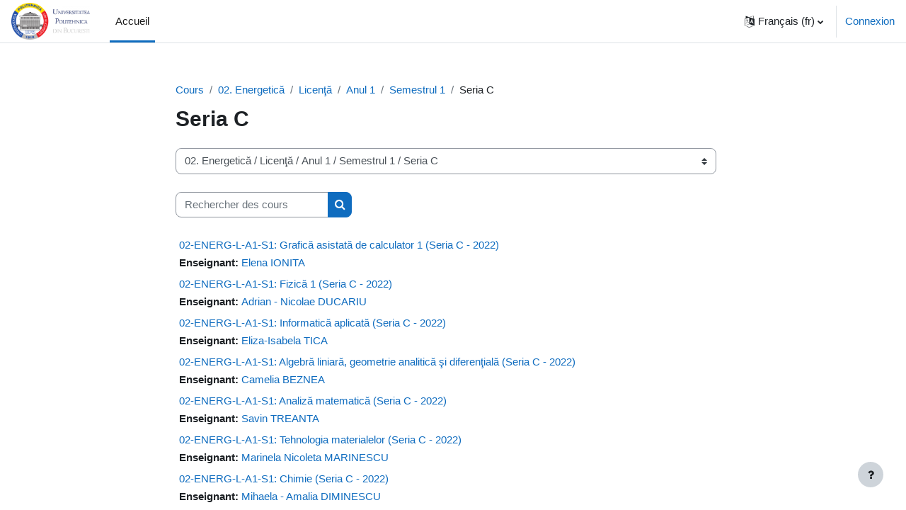

--- FILE ---
content_type: text/html; charset=utf-8
request_url: https://archive.curs.upb.ro/2022/course/index.php?categoryid=149&lang=fr
body_size: 412260
content:
<!DOCTYPE html>

<html  dir="ltr" lang="fr" xml:lang="fr">
<head>
    <title>Tous les cours | UPB-Elearning</title>
    <link rel="shortcut icon" href="https://archive.curs.upb.ro/2022/pluginfile.php/1/core_admin/favicon/64x64/1740999663/favicon.ico" />
    <meta http-equiv="Content-Type" content="text/html; charset=utf-8" />
<meta name="keywords" content="moodle, Tous les cours | UPB-Elearning" />
<link rel="stylesheet" type="text/css" href="https://archive.curs.upb.ro/2022/theme/yui_combo.php?rollup/3.17.2/yui-moodlesimple-min.css" /><script id="firstthemesheet" type="text/css">/** Required in order to fix style inclusion problems in IE with YUI **/</script><link rel="stylesheet" type="text/css" href="https://archive.curs.upb.ro/2022/theme/styles.php/boost/1740999663_1740999727/all" />
<script>
//<![CDATA[
var M = {}; M.yui = {};
M.pageloadstarttime = new Date();
M.cfg = {"wwwroot":"https:\/\/archive.curs.upb.ro\/2022","homeurl":{},"sesskey":"K36Ne4Z8x4","sessiontimeout":"28800","sessiontimeoutwarning":"1200","themerev":"1740999663","slasharguments":1,"theme":"boost","iconsystemmodule":"core\/icon_system_fontawesome","jsrev":"1740999663","admin":"admin","svgicons":true,"usertimezone":"Europe\/Bucarest","language":"fr","courseId":1,"courseContextId":2,"contextid":65634,"contextInstanceId":149,"langrev":1768529766,"templaterev":"1740999663"};var yui1ConfigFn = function(me) {if(/-skin|reset|fonts|grids|base/.test(me.name)){me.type='css';me.path=me.path.replace(/\.js/,'.css');me.path=me.path.replace(/\/yui2-skin/,'/assets/skins/sam/yui2-skin')}};
var yui2ConfigFn = function(me) {var parts=me.name.replace(/^moodle-/,'').split('-'),component=parts.shift(),module=parts[0],min='-min';if(/-(skin|core)$/.test(me.name)){parts.pop();me.type='css';min=''}
if(module){var filename=parts.join('-');me.path=component+'/'+module+'/'+filename+min+'.'+me.type}else{me.path=component+'/'+component+'.'+me.type}};
YUI_config = {"debug":false,"base":"https:\/\/archive.curs.upb.ro\/2022\/lib\/yuilib\/3.17.2\/","comboBase":"https:\/\/archive.curs.upb.ro\/2022\/theme\/yui_combo.php?","combine":true,"filter":null,"insertBefore":"firstthemesheet","groups":{"yui2":{"base":"https:\/\/archive.curs.upb.ro\/2022\/lib\/yuilib\/2in3\/2.9.0\/build\/","comboBase":"https:\/\/archive.curs.upb.ro\/2022\/theme\/yui_combo.php?","combine":true,"ext":false,"root":"2in3\/2.9.0\/build\/","patterns":{"yui2-":{"group":"yui2","configFn":yui1ConfigFn}}},"moodle":{"name":"moodle","base":"https:\/\/archive.curs.upb.ro\/2022\/theme\/yui_combo.php?m\/1740999663\/","combine":true,"comboBase":"https:\/\/archive.curs.upb.ro\/2022\/theme\/yui_combo.php?","ext":false,"root":"m\/1740999663\/","patterns":{"moodle-":{"group":"moodle","configFn":yui2ConfigFn}},"filter":null,"modules":{"moodle-core-dragdrop":{"requires":["base","node","io","dom","dd","event-key","event-focus","moodle-core-notification"]},"moodle-core-handlebars":{"condition":{"trigger":"handlebars","when":"after"}},"moodle-core-event":{"requires":["event-custom"]},"moodle-core-chooserdialogue":{"requires":["base","panel","moodle-core-notification"]},"moodle-core-tooltip":{"requires":["base","node","io-base","moodle-core-notification-dialogue","json-parse","widget-position","widget-position-align","event-outside","cache-base"]},"moodle-core-actionmenu":{"requires":["base","event","node-event-simulate"]},"moodle-core-blocks":{"requires":["base","node","io","dom","dd","dd-scroll","moodle-core-dragdrop","moodle-core-notification"]},"moodle-core-popuphelp":{"requires":["moodle-core-tooltip"]},"moodle-core-notification":{"requires":["moodle-core-notification-dialogue","moodle-core-notification-alert","moodle-core-notification-confirm","moodle-core-notification-exception","moodle-core-notification-ajaxexception"]},"moodle-core-notification-dialogue":{"requires":["base","node","panel","escape","event-key","dd-plugin","moodle-core-widget-focusafterclose","moodle-core-lockscroll"]},"moodle-core-notification-alert":{"requires":["moodle-core-notification-dialogue"]},"moodle-core-notification-confirm":{"requires":["moodle-core-notification-dialogue"]},"moodle-core-notification-exception":{"requires":["moodle-core-notification-dialogue"]},"moodle-core-notification-ajaxexception":{"requires":["moodle-core-notification-dialogue"]},"moodle-core-formchangechecker":{"requires":["base","event-focus","moodle-core-event"]},"moodle-core-languninstallconfirm":{"requires":["base","node","moodle-core-notification-confirm","moodle-core-notification-alert"]},"moodle-core-lockscroll":{"requires":["plugin","base-build"]},"moodle-core-maintenancemodetimer":{"requires":["base","node"]},"moodle-core_availability-form":{"requires":["base","node","event","event-delegate","panel","moodle-core-notification-dialogue","json"]},"moodle-backup-backupselectall":{"requires":["node","event","node-event-simulate","anim"]},"moodle-backup-confirmcancel":{"requires":["node","node-event-simulate","moodle-core-notification-confirm"]},"moodle-course-dragdrop":{"requires":["base","node","io","dom","dd","dd-scroll","moodle-core-dragdrop","moodle-core-notification","moodle-course-coursebase","moodle-course-util"]},"moodle-course-util":{"requires":["node"],"use":["moodle-course-util-base"],"submodules":{"moodle-course-util-base":{},"moodle-course-util-section":{"requires":["node","moodle-course-util-base"]},"moodle-course-util-cm":{"requires":["node","moodle-course-util-base"]}}},"moodle-course-management":{"requires":["base","node","io-base","moodle-core-notification-exception","json-parse","dd-constrain","dd-proxy","dd-drop","dd-delegate","node-event-delegate"]},"moodle-course-categoryexpander":{"requires":["node","event-key"]},"moodle-form-passwordunmask":{"requires":[]},"moodle-form-shortforms":{"requires":["node","base","selector-css3","moodle-core-event"]},"moodle-form-dateselector":{"requires":["base","node","overlay","calendar"]},"moodle-question-chooser":{"requires":["moodle-core-chooserdialogue"]},"moodle-question-preview":{"requires":["base","dom","event-delegate","event-key","core_question_engine"]},"moodle-question-searchform":{"requires":["base","node"]},"moodle-availability_completion-form":{"requires":["base","node","event","moodle-core_availability-form"]},"moodle-availability_date-form":{"requires":["base","node","event","io","moodle-core_availability-form"]},"moodle-availability_grade-form":{"requires":["base","node","event","moodle-core_availability-form"]},"moodle-availability_group-form":{"requires":["base","node","event","moodle-core_availability-form"]},"moodle-availability_grouping-form":{"requires":["base","node","event","moodle-core_availability-form"]},"moodle-availability_ipaddress-form":{"requires":["base","node","event","moodle-core_availability-form"]},"moodle-availability_profile-form":{"requires":["base","node","event","moodle-core_availability-form"]},"moodle-mod_assign-history":{"requires":["node","transition"]},"moodle-mod_attendance-groupfilter":{"requires":["base","node"]},"moodle-mod_quiz-dragdrop":{"requires":["base","node","io","dom","dd","dd-scroll","moodle-core-dragdrop","moodle-core-notification","moodle-mod_quiz-quizbase","moodle-mod_quiz-util-base","moodle-mod_quiz-util-page","moodle-mod_quiz-util-slot","moodle-course-util"]},"moodle-mod_quiz-quizbase":{"requires":["base","node"]},"moodle-mod_quiz-questionchooser":{"requires":["moodle-core-chooserdialogue","moodle-mod_quiz-util","querystring-parse"]},"moodle-mod_quiz-util":{"requires":["node","moodle-core-actionmenu"],"use":["moodle-mod_quiz-util-base"],"submodules":{"moodle-mod_quiz-util-base":{},"moodle-mod_quiz-util-slot":{"requires":["node","moodle-mod_quiz-util-base"]},"moodle-mod_quiz-util-page":{"requires":["node","moodle-mod_quiz-util-base"]}}},"moodle-mod_quiz-modform":{"requires":["base","node","event"]},"moodle-mod_quiz-autosave":{"requires":["base","node","event","event-valuechange","node-event-delegate","io-form"]},"moodle-mod_quiz-toolboxes":{"requires":["base","node","event","event-key","io","moodle-mod_quiz-quizbase","moodle-mod_quiz-util-slot","moodle-core-notification-ajaxexception"]},"moodle-message_airnotifier-toolboxes":{"requires":["base","node","io"]},"moodle-filter_glossary-autolinker":{"requires":["base","node","io-base","json-parse","event-delegate","overlay","moodle-core-event","moodle-core-notification-alert","moodle-core-notification-exception","moodle-core-notification-ajaxexception"]},"moodle-filter_mathjaxloader-loader":{"requires":["moodle-core-event"]},"moodle-editor_atto-rangy":{"requires":[]},"moodle-editor_atto-editor":{"requires":["node","transition","io","overlay","escape","event","event-simulate","event-custom","node-event-html5","node-event-simulate","yui-throttle","moodle-core-notification-dialogue","moodle-core-notification-confirm","moodle-editor_atto-rangy","handlebars","timers","querystring-stringify"]},"moodle-editor_atto-plugin":{"requires":["node","base","escape","event","event-outside","handlebars","event-custom","timers","moodle-editor_atto-menu"]},"moodle-editor_atto-menu":{"requires":["moodle-core-notification-dialogue","node","event","event-custom"]},"moodle-report_eventlist-eventfilter":{"requires":["base","event","node","node-event-delegate","datatable","autocomplete","autocomplete-filters"]},"moodle-report_loglive-fetchlogs":{"requires":["base","event","node","io","node-event-delegate"]},"moodle-gradereport_history-userselector":{"requires":["escape","event-delegate","event-key","handlebars","io-base","json-parse","moodle-core-notification-dialogue"]},"moodle-qbank_editquestion-chooser":{"requires":["moodle-core-chooserdialogue"]},"moodle-tool_capability-search":{"requires":["base","node"]},"moodle-tool_lp-dragdrop-reorder":{"requires":["moodle-core-dragdrop"]},"moodle-tool_monitor-dropdown":{"requires":["base","event","node"]},"moodle-assignfeedback_editpdf-editor":{"requires":["base","event","node","io","graphics","json","event-move","event-resize","transition","querystring-stringify-simple","moodle-core-notification-dialog","moodle-core-notification-alert","moodle-core-notification-warning","moodle-core-notification-exception","moodle-core-notification-ajaxexception"]},"moodle-atto_accessibilitychecker-button":{"requires":["color-base","moodle-editor_atto-plugin"]},"moodle-atto_accessibilityhelper-button":{"requires":["moodle-editor_atto-plugin"]},"moodle-atto_align-button":{"requires":["moodle-editor_atto-plugin"]},"moodle-atto_bold-button":{"requires":["moodle-editor_atto-plugin"]},"moodle-atto_charmap-button":{"requires":["moodle-editor_atto-plugin"]},"moodle-atto_clear-button":{"requires":["moodle-editor_atto-plugin"]},"moodle-atto_collapse-button":{"requires":["moodle-editor_atto-plugin"]},"moodle-atto_emojipicker-button":{"requires":["moodle-editor_atto-plugin"]},"moodle-atto_emoticon-button":{"requires":["moodle-editor_atto-plugin"]},"moodle-atto_equation-button":{"requires":["moodle-editor_atto-plugin","moodle-core-event","io","event-valuechange","tabview","array-extras"]},"moodle-atto_h5p-button":{"requires":["moodle-editor_atto-plugin"]},"moodle-atto_html-beautify":{},"moodle-atto_html-codemirror":{"requires":["moodle-atto_html-codemirror-skin"]},"moodle-atto_html-button":{"requires":["promise","moodle-editor_atto-plugin","moodle-atto_html-beautify","moodle-atto_html-codemirror","event-valuechange"]},"moodle-atto_image-button":{"requires":["moodle-editor_atto-plugin"]},"moodle-atto_indent-button":{"requires":["moodle-editor_atto-plugin"]},"moodle-atto_italic-button":{"requires":["moodle-editor_atto-plugin"]},"moodle-atto_link-button":{"requires":["moodle-editor_atto-plugin"]},"moodle-atto_managefiles-usedfiles":{"requires":["node","escape"]},"moodle-atto_managefiles-button":{"requires":["moodle-editor_atto-plugin"]},"moodle-atto_media-button":{"requires":["moodle-editor_atto-plugin","moodle-form-shortforms"]},"moodle-atto_noautolink-button":{"requires":["moodle-editor_atto-plugin"]},"moodle-atto_orderedlist-button":{"requires":["moodle-editor_atto-plugin"]},"moodle-atto_recordrtc-recording":{"requires":["moodle-atto_recordrtc-button"]},"moodle-atto_recordrtc-button":{"requires":["moodle-editor_atto-plugin","moodle-atto_recordrtc-recording"]},"moodle-atto_rtl-button":{"requires":["moodle-editor_atto-plugin"]},"moodle-atto_strike-button":{"requires":["moodle-editor_atto-plugin"]},"moodle-atto_subscript-button":{"requires":["moodle-editor_atto-plugin"]},"moodle-atto_superscript-button":{"requires":["moodle-editor_atto-plugin"]},"moodle-atto_table-button":{"requires":["moodle-editor_atto-plugin","moodle-editor_atto-menu","event","event-valuechange"]},"moodle-atto_title-button":{"requires":["moodle-editor_atto-plugin"]},"moodle-atto_underline-button":{"requires":["moodle-editor_atto-plugin"]},"moodle-atto_undo-button":{"requires":["moodle-editor_atto-plugin"]},"moodle-atto_unorderedlist-button":{"requires":["moodle-editor_atto-plugin"]}}},"gallery":{"name":"gallery","base":"https:\/\/archive.curs.upb.ro\/2022\/lib\/yuilib\/gallery\/","combine":true,"comboBase":"https:\/\/archive.curs.upb.ro\/2022\/theme\/yui_combo.php?","ext":false,"root":"gallery\/1740999663\/","patterns":{"gallery-":{"group":"gallery"}}}},"modules":{"core_filepicker":{"name":"core_filepicker","fullpath":"https:\/\/archive.curs.upb.ro\/2022\/lib\/javascript.php\/1740999663\/repository\/filepicker.js","requires":["base","node","node-event-simulate","json","async-queue","io-base","io-upload-iframe","io-form","yui2-treeview","panel","cookie","datatable","datatable-sort","resize-plugin","dd-plugin","escape","moodle-core_filepicker","moodle-core-notification-dialogue"]},"core_comment":{"name":"core_comment","fullpath":"https:\/\/archive.curs.upb.ro\/2022\/lib\/javascript.php\/1740999663\/comment\/comment.js","requires":["base","io-base","node","json","yui2-animation","overlay","escape"]},"mathjax":{"name":"mathjax","fullpath":"https:\/\/cdn.jsdelivr.net\/npm\/mathjax@2.7.9\/MathJax.js?delayStartupUntil=configured"}}};
M.yui.loader = {modules: {}};

//]]>
</script>

<meta name="robots" content="noindex" /><meta name="robots" content="noindex" />
    <meta name="viewport" content="width=device-width, initial-scale=1.0">
</head>
<body  id="page-course-index-category" class="format-site limitedwidth  path-course path-course-index chrome dir-ltr lang-fr yui-skin-sam yui3-skin-sam archive-curs-upb-ro--2022 pagelayout-coursecategory course-1 context-65634 category-149 notloggedin uses-drawers">
<div class="toast-wrapper mx-auto py-0 fixed-top" role="status" aria-live="polite"></div>
<div id="page-wrapper" class="d-print-block">

    <div>
    <a class="sr-only sr-only-focusable" href="#maincontent">Passer au contenu principal</a>
</div><script src="https://archive.curs.upb.ro/2022/lib/javascript.php/1740999663/lib/polyfills/polyfill.js"></script>
<script src="https://archive.curs.upb.ro/2022/theme/yui_combo.php?rollup/3.17.2/yui-moodlesimple-min.js"></script><script src="https://archive.curs.upb.ro/2022/lib/javascript.php/1740999663/lib/javascript-static.js"></script>
<script>
//<![CDATA[
document.body.className += ' jsenabled';
//]]>
</script>



    <nav class="navbar fixed-top navbar-light bg-white navbar-expand" aria-label="Navigation du site">
    
        <button class="navbar-toggler aabtn d-block d-md-none px-1 my-1 border-0" data-toggler="drawers" data-action="toggle" data-target="theme_boost-drawers-primary">
            <span class="navbar-toggler-icon"></span>
            <span class="sr-only">Panneau latéral</span>
        </button>
    
        <a href="https://archive.curs.upb.ro/2022/" class="navbar-brand d-none d-md-flex align-items-center m-0 mr-4 p-0 aabtn">
    
                <img src="https://archive.curs.upb.ro/2022/pluginfile.php/1/core_admin/logocompact/300x300/1740999663/UPB-Logo-with-text-small.png" class="logo mr-1" alt="UPB-Elearning">
        </a>
            <div class="primary-navigation">
                <nav class="moremenu navigation">
                    <ul id="moremenu-696d0ca506859-navbar-nav" role="menubar" class="nav more-nav navbar-nav">
                                <li data-key="home" class="nav-item" role="none" data-forceintomoremenu="false">
                                            <a role="menuitem" class="nav-link active "
                                                href="https://archive.curs.upb.ro/2022/"
                                                
                                                aria-current="true"
                                                
                                            >
                                                Accueil
                                            </a>
                                </li>
                        <li role="none" class="nav-item dropdown dropdownmoremenu d-none" data-region="morebutton">
                            <a class="dropdown-toggle nav-link " href="#" id="moremenu-dropdown-696d0ca506859" role="menuitem" data-toggle="dropdown" aria-haspopup="true" aria-expanded="false" tabindex="-1">
                                Plus
                            </a>
                            <ul class="dropdown-menu dropdown-menu-left" data-region="moredropdown" aria-labelledby="moremenu-dropdown-696d0ca506859" role="menu">
                            </ul>
                        </li>
                    </ul>
                </nav>
            </div>
    
        <ul class="navbar-nav d-none d-md-flex my-1 px-1">
            <!-- page_heading_menu -->
            
        </ul>
    
        <div id="usernavigation" class="navbar-nav ml-auto">
                <div class="langmenu">
                    <div class="dropdown show">
                        <a href="#" role="button" id="lang-menu-toggle" data-toggle="dropdown" aria-label="Langue" aria-haspopup="true" aria-controls="lang-action-menu" class="btn dropdown-toggle">
                            <i class="icon fa fa-language fa-fw mr-1" aria-hidden="true"></i>
                            <span class="langbutton">
                                Français ‎(fr)‎
                            </span>
                            <b class="caret"></b>
                        </a>
                        <div role="menu" aria-labelledby="lang-menu-toggle" id="lang-action-menu" class="dropdown-menu dropdown-menu-right">
                                    <a href="https://archive.curs.upb.ro/2022/course/index.php?categoryid=149&amp;lang=de" class="dropdown-item pl-5" role="menuitem" 
                                            lang="de" >
                                        Deutsch ‎(de)‎
                                    </a>
                                    <a href="https://archive.curs.upb.ro/2022/course/index.php?categoryid=149&amp;lang=en" class="dropdown-item pl-5" role="menuitem" 
                                            lang="en" >
                                        English ‎(en)‎
                                    </a>
                                    <a href="#" class="dropdown-item pl-5" role="menuitem" aria-current="true"
                                            >
                                        Français ‎(fr)‎
                                    </a>
                                    <a href="https://archive.curs.upb.ro/2022/course/index.php?categoryid=149&amp;lang=ro" class="dropdown-item pl-5" role="menuitem" 
                                            lang="ro" >
                                        Română ‎(ro)‎
                                    </a>
                        </div>
                    </div>
                </div>
                <div class="divider border-left h-75 align-self-center mx-1"></div>
            
            <div class="d-flex align-items-stretch usermenu-container" data-region="usermenu">
                    <div class="usermenu">
                            <span class="login pl-2">
                                    <a href="https://archive.curs.upb.ro/2022/login/index.php">Connexion</a>
                            </span>
                    </div>
            </div>
            
        </div>
    </nav>
    

<div  class="drawer drawer-left drawer-primary d-print-none not-initialized" data-region="fixed-drawer" id="theme_boost-drawers-primary" data-preference="" data-state="show-drawer-primary" data-forceopen="0" data-close-on-resize="1">
    <div class="drawerheader">
        <button
            class="btn drawertoggle icon-no-margin hidden"
            data-toggler="drawers"
            data-action="closedrawer"
            data-target="theme_boost-drawers-primary"
            data-toggle="tooltip"
            data-placement="right"
            title="Fermer le tiroir"
        >
            <i class="icon fa fa-times fa-fw " aria-hidden="true"  ></i>
        </button>
    </div>
    <div class="drawercontent drag-container" data-usertour="scroller">
                <div class="list-group">
                <a href="https://archive.curs.upb.ro/2022/" class="list-group-item list-group-item-action active " aria-current="true">
                    Accueil
                </a>
        </div>

    </div>
</div>
    <div id="page" data-region="mainpage" data-usertour="scroller" class="drawers   drag-container">
        <div id="topofscroll" class="main-inner">
            <div class="drawer-toggles d-flex">
            </div>
            <header id="page-header" class="header-maxwidth d-print-none">
    <div class="w-100">
        <div class="d-flex flex-wrap">
            <div id="page-navbar">
                <nav aria-label="Barre de navigation">
    <ol class="breadcrumb">
                <li class="breadcrumb-item">
                    <a href="https://archive.curs.upb.ro/2022/course/index.php"  >Cours</a>
                </li>
        
                <li class="breadcrumb-item">
                    <a href="https://archive.curs.upb.ro/2022/course/index.php?categoryid=3"  >02. Energetică</a>
                </li>
        
                <li class="breadcrumb-item">
                    <a href="https://archive.curs.upb.ro/2022/course/index.php?categoryid=144"  >Licenţă</a>
                </li>
        
                <li class="breadcrumb-item">
                    <a href="https://archive.curs.upb.ro/2022/course/index.php?categoryid=145"  >Anul 1</a>
                </li>
        
                <li class="breadcrumb-item">
                    <a href="https://archive.curs.upb.ro/2022/course/index.php?categoryid=146"  >Semestrul 1</a>
                </li>
        
                <li class="breadcrumb-item"><span>Seria C</span></li>
        </ol>
</nav>
            </div>
            <div class="ml-auto d-flex">
                
            </div>
            <div id="course-header">
                
            </div>
        </div>
        <div class="d-flex align-items-center">
                    <div class="mr-auto">
                        <div class="page-context-header"><div class="page-header-headings"><h1 class="h2">Seria C</h1></div></div>
                    </div>
            <div class="header-actions-container ml-auto" data-region="header-actions-container">
            </div>
        </div>
    </div>
</header>
            <div id="page-content" class="pb-3 d-print-block">
                <div id="region-main-box">
                    <section id="region-main" aria-label="Contenu">

                        <span class="notifications" id="user-notifications"></span>
                        <div role="main"><span id="maincontent"></span><span></span><div class="container-fluid tertiary-navigation" id="action_bar">
    <div class="row">
            <div class="navitem">
                <div class="urlselect text-truncate w-100">
                    <form method="post" action="https://archive.curs.upb.ro/2022/course/jumpto.php" class="form-inline" id="url_select_f696d0ca4dd02a1">
                        <input type="hidden" name="sesskey" value="K36Ne4Z8x4">
                            <label for="url_select696d0ca4dd02a2" class="sr-only">
                                Catégories de cours
                            </label>
                        <select  id="url_select696d0ca4dd02a2" class="custom-select urlselect text-truncate w-100" name="jump"
                                 >
                                    <option value="/course/index.php?categoryid=2" >01. Inginerie Electrică</option>
                                    <option value="/course/index.php?categoryid=512" >01. Inginerie Electrică / Licenţă</option>
                                    <option value="/course/index.php?categoryid=513" >01. Inginerie Electrică / Licenţă / Anul 1</option>
                                    <option value="/course/index.php?categoryid=514" >01. Inginerie Electrică / Licenţă / Anul 1 / Semestrul 1</option>
                                    <option value="/course/index.php?categoryid=515" >01. Inginerie Electrică / Licenţă / Anul 1 / Semestrul 1 / Seria A</option>
                                    <option value="/course/index.php?categoryid=516" >01. Inginerie Electrică / Licenţă / Anul 1 / Semestrul 1 / Seria B</option>
                                    <option value="/course/index.php?categoryid=574" >01. Inginerie Electrică / Licenţă / Anul 1 / Semestrul 1 / Seria IEC</option>
                                    <option value="/course/index.php?categoryid=576" >01. Inginerie Electrică / Licenţă / Anul 1 / Semestrul 1 / Materii la alegere</option>
                                    <option value="/course/index.php?categoryid=517" >01. Inginerie Electrică / Licenţă / Anul 1 / Semestrul 2</option>
                                    <option value="/course/index.php?categoryid=518" >01. Inginerie Electrică / Licenţă / Anul 1 / Semestrul 2 / Seria A</option>
                                    <option value="/course/index.php?categoryid=519" >01. Inginerie Electrică / Licenţă / Anul 1 / Semestrul 2 / Seria B</option>
                                    <option value="/course/index.php?categoryid=575" >01. Inginerie Electrică / Licenţă / Anul 1 / Semestrul 2 / Seria IEC</option>
                                    <option value="/course/index.php?categoryid=1414" >01. Inginerie Electrică / Licenţă / Anul 1 / Semestrul 2 / Materii la alegere</option>
                                    <option value="/course/index.php?categoryid=520" >01. Inginerie Electrică / Licenţă / Anul 2</option>
                                    <option value="/course/index.php?categoryid=521" >01. Inginerie Electrică / Licenţă / Anul 2 / Semestrul 1</option>
                                    <option value="/course/index.php?categoryid=522" >01. Inginerie Electrică / Licenţă / Anul 2 / Semestrul 1 / Seria A</option>
                                    <option value="/course/index.php?categoryid=523" >01. Inginerie Electrică / Licenţă / Anul 2 / Semestrul 1 / Seria B</option>
                                    <option value="/course/index.php?categoryid=578" >01. Inginerie Electrică / Licenţă / Anul 2 / Semestrul 1 / Materii la alegere</option>
                                    <option value="/course/index.php?categoryid=524" >01. Inginerie Electrică / Licenţă / Anul 2 / Semestrul 2</option>
                                    <option value="/course/index.php?categoryid=525" >01. Inginerie Electrică / Licenţă / Anul 2 / Semestrul 2 / Seria A</option>
                                    <option value="/course/index.php?categoryid=526" >01. Inginerie Electrică / Licenţă / Anul 2 / Semestrul 2 / Seria B</option>
                                    <option value="/course/index.php?categoryid=1582" >01. Inginerie Electrică / Licenţă / Anul 2 / Semestrul 2 / Materii la alegere</option>
                                    <option value="/course/index.php?categoryid=527" >01. Inginerie Electrică / Licenţă / Anul 3</option>
                                    <option value="/course/index.php?categoryid=528" >01. Inginerie Electrică / Licenţă / Anul 3 / Semestrul 1</option>
                                    <option value="/course/index.php?categoryid=529" >01. Inginerie Electrică / Licenţă / Anul 3 / Semestrul 1 / Seria EA</option>
                                    <option value="/course/index.php?categoryid=530" >01. Inginerie Electrică / Licenţă / Anul 3 / Semestrul 1 / Seria ID</option>
                                    <option value="/course/index.php?categoryid=531" >01. Inginerie Electrică / Licenţă / Anul 3 / Semestrul 1 / Seria IE</option>
                                    <option value="/course/index.php?categoryid=532" >01. Inginerie Electrică / Licenţă / Anul 3 / Semestrul 1 / Seria SE</option>
                                    <option value="/course/index.php?categoryid=533" >01. Inginerie Electrică / Licenţă / Anul 3 / Semestrul 1 / Seria IA</option>
                                    <option value="/course/index.php?categoryid=1415" >01. Inginerie Electrică / Licenţă / Anul 3 / Semestrul 1 / Materii la alegere</option>
                                    <option value="/course/index.php?categoryid=534" >01. Inginerie Electrică / Licenţă / Anul 3 / Semestrul 2</option>
                                    <option value="/course/index.php?categoryid=535" >01. Inginerie Electrică / Licenţă / Anul 3 / Semestrul 2 / Seria EA</option>
                                    <option value="/course/index.php?categoryid=536" >01. Inginerie Electrică / Licenţă / Anul 3 / Semestrul 2 / Seria IA</option>
                                    <option value="/course/index.php?categoryid=537" >01. Inginerie Electrică / Licenţă / Anul 3 / Semestrul 2 / Seria ID</option>
                                    <option value="/course/index.php?categoryid=538" >01. Inginerie Electrică / Licenţă / Anul 3 / Semestrul 2 / Seria IE</option>
                                    <option value="/course/index.php?categoryid=539" >01. Inginerie Electrică / Licenţă / Anul 3 / Semestrul 2 / Seria SE</option>
                                    <option value="/course/index.php?categoryid=1416" >01. Inginerie Electrică / Licenţă / Anul 3 / Semestrul 2 / Materii la alegere</option>
                                    <option value="/course/index.php?categoryid=540" >01. Inginerie Electrică / Licenţă / Anul 4</option>
                                    <option value="/course/index.php?categoryid=541" >01. Inginerie Electrică / Licenţă / Anul 4 / Semestrul 1</option>
                                    <option value="/course/index.php?categoryid=542" >01. Inginerie Electrică / Licenţă / Anul 4 / Semestrul 1 / Seria IA</option>
                                    <option value="/course/index.php?categoryid=543" >01. Inginerie Electrică / Licenţă / Anul 4 / Semestrul 1 / Seria IE</option>
                                    <option value="/course/index.php?categoryid=550" >01. Inginerie Electrică / Licenţă / Anul 4 / Semestrul 1 / Seria SE</option>
                                    <option value="/course/index.php?categoryid=551" >01. Inginerie Electrică / Licenţă / Anul 4 / Semestrul 1 / Seria EA</option>
                                    <option value="/course/index.php?categoryid=552" >01. Inginerie Electrică / Licenţă / Anul 4 / Semestrul 1 / Seria ID</option>
                                    <option value="/course/index.php?categoryid=544" >01. Inginerie Electrică / Licenţă / Anul 4 / Semestrul 2</option>
                                    <option value="/course/index.php?categoryid=545" >01. Inginerie Electrică / Licenţă / Anul 4 / Semestrul 2 / Seria EA</option>
                                    <option value="/course/index.php?categoryid=546" >01. Inginerie Electrică / Licenţă / Anul 4 / Semestrul 2 / Seria IA</option>
                                    <option value="/course/index.php?categoryid=547" >01. Inginerie Electrică / Licenţă / Anul 4 / Semestrul 2 / Seria ID</option>
                                    <option value="/course/index.php?categoryid=548" >01. Inginerie Electrică / Licenţă / Anul 4 / Semestrul 2 / Seria SE</option>
                                    <option value="/course/index.php?categoryid=549" >01. Inginerie Electrică / Licenţă / Anul 4 / Semestrul 2 / Seria IE</option>
                                    <option value="/course/index.php?categoryid=577" >01. Inginerie Electrică / Licenţă / Anul 4 / Semestrul 2 / Materii la alegere</option>
                                    <option value="/course/index.php?categoryid=553" >01. Inginerie Electrică / Master</option>
                                    <option value="/course/index.php?categoryid=558" >01. Inginerie Electrică / Master / Anul 1</option>
                                    <option value="/course/index.php?categoryid=559" >01. Inginerie Electrică / Master / Anul 1 / Semestrul 1</option>
                                    <option value="/course/index.php?categoryid=1406" >01. Inginerie Electrică / Master / Anul 1 / Semestrul 1 / Seria EPA</option>
                                    <option value="/course/index.php?categoryid=560" >01. Inginerie Electrică / Master / Anul 1 / Semestrul 1 / Seria IEIA</option>
                                    <option value="/course/index.php?categoryid=1409" >01. Inginerie Electrică / Master / Anul 1 / Semestrul 1 / Seria IPSE</option>
                                    <option value="/course/index.php?categoryid=1412" >01. Inginerie Electrică / Master / Anul 1 / Semestrul 1 / Seria ISEIA</option>
                                    <option value="/course/index.php?categoryid=1407" >01. Inginerie Electrică / Master / Anul 1 / Semestrul 1 / Seria SEA</option>
                                    <option value="/course/index.php?categoryid=1580" >01. Inginerie Electrică / Master / Anul 1 / Semestrul 1 / Seria SIIM</option>
                                    <option value="/course/index.php?categoryid=1417" >01. Inginerie Electrică / Master / Anul 1 / Semestrul 1 / Materii la alegere</option>
                                    <option value="/course/index.php?categoryid=561" >01. Inginerie Electrică / Master / Anul 1 / Semestrul 2</option>
                                    <option value="/course/index.php?categoryid=562" >01. Inginerie Electrică / Master / Anul 1 / Semestrul 2 / Seria IEIA</option>
                                    <option value="/course/index.php?categoryid=1408" >01. Inginerie Electrică / Master / Anul 1 / Semestrul 2 / Seria EPA</option>
                                    <option value="/course/index.php?categoryid=1410" >01. Inginerie Electrică / Master / Anul 1 / Semestrul 2 / Seria SEA</option>
                                    <option value="/course/index.php?categoryid=1411" >01. Inginerie Electrică / Master / Anul 1 / Semestrul 2 / Seria IPSE</option>
                                    <option value="/course/index.php?categoryid=1413" >01. Inginerie Electrică / Master / Anul 1 / Semestrul 2 / Seria ISEIA</option>
                                    <option value="/course/index.php?categoryid=1418" >01. Inginerie Electrică / Master / Anul 1 / Semestrul 2 / Materii la alegere</option>
                                    <option value="/course/index.php?categoryid=1581" >01. Inginerie Electrică / Master / Anul 1 / Semestrul 2 / Seria SIIM</option>
                                    <option value="/course/index.php?categoryid=554" >01. Inginerie Electrică / Master / Anul 2</option>
                                    <option value="/course/index.php?categoryid=555" >01. Inginerie Electrică / Master / Anul 2 / Semestrul 1</option>
                                    <option value="/course/index.php?categoryid=556" >01. Inginerie Electrică / Master / Anul 2 / Semestrul 1 / Seria IPSE</option>
                                    <option value="/course/index.php?categoryid=557" >01. Inginerie Electrică / Master / Anul 2 / Semestrul 1 / Seria EPA</option>
                                    <option value="/course/index.php?categoryid=563" >01. Inginerie Electrică / Master / Anul 2 / Semestrul 1 / Seria IEIA</option>
                                    <option value="/course/index.php?categoryid=564" >01. Inginerie Electrică / Master / Anul 2 / Semestrul 1 / Seria SEA</option>
                                    <option value="/course/index.php?categoryid=565" >01. Inginerie Electrică / Master / Anul 2 / Semestrul 1 / Seria SIIM</option>
                                    <option value="/course/index.php?categoryid=573" >01. Inginerie Electrică / Master / Anul 2 / Semestrul 1 / Seria ISEIA</option>
                                    <option value="/course/index.php?categoryid=1879" >01. Inginerie Electrică / Master / Anul 2 / Semestrul 1 / Materii la alegere</option>
                                    <option value="/course/index.php?categoryid=566" >01. Inginerie Electrică / Master / Anul 2 / Semestrul 2</option>
                                    <option value="/course/index.php?categoryid=567" >01. Inginerie Electrică / Master / Anul 2 / Semestrul 2 / Seria EPA</option>
                                    <option value="/course/index.php?categoryid=568" >01. Inginerie Electrică / Master / Anul 2 / Semestrul 2 / Seria IEIA</option>
                                    <option value="/course/index.php?categoryid=569" >01. Inginerie Electrică / Master / Anul 2 / Semestrul 2 / Seria IPSE</option>
                                    <option value="/course/index.php?categoryid=570" >01. Inginerie Electrică / Master / Anul 2 / Semestrul 2 / Seria SEA</option>
                                    <option value="/course/index.php?categoryid=571" >01. Inginerie Electrică / Master / Anul 2 / Semestrul 2 / Seria SIIM</option>
                                    <option value="/course/index.php?categoryid=572" >01. Inginerie Electrică / Master / Anul 2 / Semestrul 2 / Seria ISEIA</option>
                                    <option value="/course/index.php?categoryid=1880" >01. Inginerie Electrică / Master / Anul 2 / Semestrul 2 / Materii la alegere</option>
                                    <option value="/course/index.php?categoryid=3" >02. Energetică</option>
                                    <option value="/course/index.php?categoryid=144" >02. Energetică / Licenţă</option>
                                    <option value="/course/index.php?categoryid=145" >02. Energetică / Licenţă / Anul 1</option>
                                    <option value="/course/index.php?categoryid=146" >02. Energetică / Licenţă / Anul 1 / Semestrul 1</option>
                                    <option value="/course/index.php?categoryid=147" >02. Energetică / Licenţă / Anul 1 / Semestrul 1 / Seria A</option>
                                    <option value="/course/index.php?categoryid=148" >02. Energetică / Licenţă / Anul 1 / Semestrul 1 / Seria B</option>
                                    <option value="/course/index.php?categoryid=149" selected>02. Energetică / Licenţă / Anul 1 / Semestrul 1 / Seria C</option>
                                    <option value="/course/index.php?categoryid=246" >02. Energetică / Licenţă / Anul 1 / Semestrul 1 / Materii la alegere</option>
                                    <option value="/course/index.php?categoryid=150" >02. Energetică / Licenţă / Anul 1 / Semestrul 2</option>
                                    <option value="/course/index.php?categoryid=151" >02. Energetică / Licenţă / Anul 1 / Semestrul 2 / Seria A</option>
                                    <option value="/course/index.php?categoryid=152" >02. Energetică / Licenţă / Anul 1 / Semestrul 2 / Seria B</option>
                                    <option value="/course/index.php?categoryid=153" >02. Energetică / Licenţă / Anul 1 / Semestrul 2 / Seria C</option>
                                    <option value="/course/index.php?categoryid=255" >02. Energetică / Licenţă / Anul 1 / Semestrul 2 / Materii la alegere</option>
                                    <option value="/course/index.php?categoryid=154" >02. Energetică / Licenţă / Anul 2</option>
                                    <option value="/course/index.php?categoryid=155" >02. Energetică / Licenţă / Anul 2 / Semestrul 1</option>
                                    <option value="/course/index.php?categoryid=156" >02. Energetică / Licenţă / Anul 2 / Semestrul 1 / Seria A</option>
                                    <option value="/course/index.php?categoryid=157" >02. Energetică / Licenţă / Anul 2 / Semestrul 1 / Seria B</option>
                                    <option value="/course/index.php?categoryid=158" >02. Energetică / Licenţă / Anul 2 / Semestrul 1 / Seria C</option>
                                    <option value="/course/index.php?categoryid=247" >02. Energetică / Licenţă / Anul 2 / Semestrul 1 / Materii la alegere</option>
                                    <option value="/course/index.php?categoryid=159" >02. Energetică / Licenţă / Anul 2 / Semestrul 2</option>
                                    <option value="/course/index.php?categoryid=160" >02. Energetică / Licenţă / Anul 2 / Semestrul 2 / Seria A</option>
                                    <option value="/course/index.php?categoryid=161" >02. Energetică / Licenţă / Anul 2 / Semestrul 2 / Seria B</option>
                                    <option value="/course/index.php?categoryid=162" >02. Energetică / Licenţă / Anul 2 / Semestrul 2 / Seria C</option>
                                    <option value="/course/index.php?categoryid=249" >02. Energetică / Licenţă / Anul 2 / Semestrul 2 / Materii la alegere</option>
                                    <option value="/course/index.php?categoryid=163" >02. Energetică / Licenţă / Anul 3</option>
                                    <option value="/course/index.php?categoryid=164" >02. Energetică / Licenţă / Anul 3 / Semestrul 2</option>
                                    <option value="/course/index.php?categoryid=165" >02. Energetică / Licenţă / Anul 3 / Semestrul 2 / Seria A_ETN</option>
                                    <option value="/course/index.php?categoryid=166" >02. Energetică / Licenţă / Anul 3 / Semestrul 2 / Seria A_TE</option>
                                    <option value="/course/index.php?categoryid=167" >02. Energetică / Licenţă / Anul 3 / Semestrul 2 / Seria B_ETI</option>
                                    <option value="/course/index.php?categoryid=168" >02. Energetică / Licenţă / Anul 3 / Semestrul 2 / Seria B_ISE</option>
                                    <option value="/course/index.php?categoryid=169" >02. Energetică / Licenţă / Anul 3 / Semestrul 2 / Seria B_ME</option>
                                    <option value="/course/index.php?categoryid=170" >02. Energetică / Licenţă / Anul 3 / Semestrul 2 / Seria C_ETM</option>
                                    <option value="/course/index.php?categoryid=171" >02. Energetică / Licenţă / Anul 3 / Semestrul 2 / Seria C_HE</option>
                                    <option value="/course/index.php?categoryid=251" >02. Energetică / Licenţă / Anul 3 / Semestrul 2 / Materii la alegere</option>
                                    <option value="/course/index.php?categoryid=188" >02. Energetică / Licenţă / Anul 3 / Semestrul 1</option>
                                    <option value="/course/index.php?categoryid=189" >02. Energetică / Licenţă / Anul 3 / Semestrul 1 / Seria A_ETN</option>
                                    <option value="/course/index.php?categoryid=190" >02. Energetică / Licenţă / Anul 3 / Semestrul 1 / Seria A_TE</option>
                                    <option value="/course/index.php?categoryid=191" >02. Energetică / Licenţă / Anul 3 / Semestrul 1 / Seria B_ETI</option>
                                    <option value="/course/index.php?categoryid=192" >02. Energetică / Licenţă / Anul 3 / Semestrul 1 / Seria B_ISE</option>
                                    <option value="/course/index.php?categoryid=193" >02. Energetică / Licenţă / Anul 3 / Semestrul 1 / Seria B_ME</option>
                                    <option value="/course/index.php?categoryid=194" >02. Energetică / Licenţă / Anul 3 / Semestrul 1 / Seria C_ETM</option>
                                    <option value="/course/index.php?categoryid=195" >02. Energetică / Licenţă / Anul 3 / Semestrul 1 / Seria C_HE</option>
                                    <option value="/course/index.php?categoryid=250" >02. Energetică / Licenţă / Anul 3 / Semestrul 1 / Materii la alegere</option>
                                    <option value="/course/index.php?categoryid=172" >02. Energetică / Licenţă / Anul 4</option>
                                    <option value="/course/index.php?categoryid=173" >02. Energetică / Licenţă / Anul 4 / Semestrul 1</option>
                                    <option value="/course/index.php?categoryid=174" >02. Energetică / Licenţă / Anul 4 / Semestrul 1 / Seria A_ETN</option>
                                    <option value="/course/index.php?categoryid=175" >02. Energetică / Licenţă / Anul 4 / Semestrul 1 / Seria A_TE</option>
                                    <option value="/course/index.php?categoryid=176" >02. Energetică / Licenţă / Anul 4 / Semestrul 1 / Seria B_ETI</option>
                                    <option value="/course/index.php?categoryid=177" >02. Energetică / Licenţă / Anul 4 / Semestrul 1 / Seria B_ISE</option>
                                    <option value="/course/index.php?categoryid=178" >02. Energetică / Licenţă / Anul 4 / Semestrul 1 / Seria B_ME</option>
                                    <option value="/course/index.php?categoryid=179" >02. Energetică / Licenţă / Anul 4 / Semestrul 1 / Seria C_ETM</option>
                                    <option value="/course/index.php?categoryid=180" >02. Energetică / Licenţă / Anul 4 / Semestrul 1 / Seria C_HE</option>
                                    <option value="/course/index.php?categoryid=248" >02. Energetică / Licenţă / Anul 4 / Semestrul 1 / Materii la alegere</option>
                                    <option value="/course/index.php?categoryid=181" >02. Energetică / Licenţă / Anul 4 / Semestrul 2</option>
                                    <option value="/course/index.php?categoryid=182" >02. Energetică / Licenţă / Anul 4 / Semestrul 2 / Seria B_ISE</option>
                                    <option value="/course/index.php?categoryid=183" >02. Energetică / Licenţă / Anul 4 / Semestrul 2 / Seria B_ETI</option>
                                    <option value="/course/index.php?categoryid=184" >02. Energetică / Licenţă / Anul 4 / Semestrul 2 / Seria A_TE</option>
                                    <option value="/course/index.php?categoryid=185" >02. Energetică / Licenţă / Anul 4 / Semestrul 2 / Seria B_ME</option>
                                    <option value="/course/index.php?categoryid=186" >02. Energetică / Licenţă / Anul 4 / Semestrul 2 / Seria C_ETM</option>
                                    <option value="/course/index.php?categoryid=187" >02. Energetică / Licenţă / Anul 4 / Semestrul 2 / Seria C_HE</option>
                                    <option value="/course/index.php?categoryid=196" >02. Energetică / Licenţă / Anul 4 / Semestrul 2 / Seria A_ETN</option>
                                    <option value="/course/index.php?categoryid=256" >02. Energetică / Licenţă / Anul 4 / Semestrul 2 / Materii la alegere</option>
                                    <option value="/course/index.php?categoryid=1865" >02. Energetică / Licenţă / Tutorat</option>
                                    <option value="/course/index.php?categoryid=1914" >02. Energetică / Licenţă / Diploma</option>
                                    <option value="/course/index.php?categoryid=197" >02. Energetică / Master</option>
                                    <option value="/course/index.php?categoryid=198" >02. Energetică / Master / Anul 1</option>
                                    <option value="/course/index.php?categoryid=199" >02. Energetică / Master / Anul 1 / Semestrul 1</option>
                                    <option value="/course/index.php?categoryid=200" >02. Energetică / Master / Anul 1 / Semestrul 1 / Seria S_MS 2</option>
                                    <option value="/course/index.php?categoryid=203" >02. Energetică / Master / Anul 1 / Semestrul 1 / Seria S_MS9</option>
                                    <option value="/course/index.php?categoryid=204" >02. Energetică / Master / Anul 1 / Semestrul 1 / Seria S_MB1</option>
                                    <option value="/course/index.php?categoryid=213" >02. Energetică / Master / Anul 1 / Semestrul 1 / Seria S_MS4</option>
                                    <option value="/course/index.php?categoryid=217" >02. Energetică / Master / Anul 1 / Semestrul 1 / Seria S_MS5</option>
                                    <option value="/course/index.php?categoryid=223" >02. Energetică / Master / Anul 1 / Semestrul 1 / Seria S_MS11</option>
                                    <option value="/course/index.php?categoryid=226" >02. Energetică / Master / Anul 1 / Semestrul 1 / Seria S_MS8</option>
                                    <option value="/course/index.php?categoryid=229" >02. Energetică / Master / Anul 1 / Semestrul 1 / Seria S_MS13</option>
                                    <option value="/course/index.php?categoryid=231" >02. Energetică / Master / Anul 1 / Semestrul 1 / Seria S_MS14</option>
                                    <option value="/course/index.php?categoryid=244" >02. Energetică / Master / Anul 1 / Semestrul 1 / Seria S_MS Unesco</option>
                                    <option value="/course/index.php?categoryid=254" >02. Energetică / Master / Anul 1 / Semestrul 1 / Materii la alegere</option>
                                    <option value="/course/index.php?categoryid=201" >02. Energetică / Master / Anul 1 / Semestrul 2</option>
                                    <option value="/course/index.php?categoryid=202" >02. Energetică / Master / Anul 1 / Semestrul 2 / Seria S_MS 2</option>
                                    <option value="/course/index.php?categoryid=205" >02. Energetică / Master / Anul 1 / Semestrul 2 / Seria S_MB1</option>
                                    <option value="/course/index.php?categoryid=210" >02. Energetică / Master / Anul 1 / Semestrul 2 / Seria S_MS Unesco</option>
                                    <option value="/course/index.php?categoryid=211" >02. Energetică / Master / Anul 1 / Semestrul 2 / Seria S_MS14</option>
                                    <option value="/course/index.php?categoryid=212" >02. Energetică / Master / Anul 1 / Semestrul 2 / Seria S_MS4</option>
                                    <option value="/course/index.php?categoryid=215" >02. Energetică / Master / Anul 1 / Semestrul 2 / Seria S_MS5</option>
                                    <option value="/course/index.php?categoryid=219" >02. Energetică / Master / Anul 1 / Semestrul 2 / Seria S_MS9</option>
                                    <option value="/course/index.php?categoryid=224" >02. Energetică / Master / Anul 1 / Semestrul 2 / Seria S_MS11</option>
                                    <option value="/course/index.php?categoryid=227" >02. Energetică / Master / Anul 1 / Semestrul 2 / Seria S_MS8</option>
                                    <option value="/course/index.php?categoryid=230" >02. Energetică / Master / Anul 1 / Semestrul 2 / Seria S_MS13</option>
                                    <option value="/course/index.php?categoryid=253" >02. Energetică / Master / Anul 1 / Semestrul 2 / Materii la alegere</option>
                                    <option value="/course/index.php?categoryid=206" >02. Energetică / Master / Anul 2</option>
                                    <option value="/course/index.php?categoryid=207" >02. Energetică / Master / Anul 2 / Semestrul 1</option>
                                    <option value="/course/index.php?categoryid=208" >02. Energetică / Master / Anul 2 / Semestrul 1 / Seria S_MB1</option>
                                    <option value="/course/index.php?categoryid=209" >02. Energetică / Master / Anul 2 / Semestrul 1 / Seria S_MS 2</option>
                                    <option value="/course/index.php?categoryid=214" >02. Energetică / Master / Anul 2 / Semestrul 1 / Seria S_MS Unesco</option>
                                    <option value="/course/index.php?categoryid=216" >02. Energetică / Master / Anul 2 / Semestrul 1 / Seria S_MS5</option>
                                    <option value="/course/index.php?categoryid=218" >02. Energetică / Master / Anul 2 / Semestrul 1 / Seria S_MS14</option>
                                    <option value="/course/index.php?categoryid=220" >02. Energetică / Master / Anul 2 / Semestrul 1 / Seria S_MS4</option>
                                    <option value="/course/index.php?categoryid=221" >02. Energetică / Master / Anul 2 / Semestrul 1 / Seria S_MS12</option>
                                    <option value="/course/index.php?categoryid=222" >02. Energetică / Master / Anul 2 / Semestrul 1 / Seria S_MS9</option>
                                    <option value="/course/index.php?categoryid=225" >02. Energetică / Master / Anul 2 / Semestrul 1 / Seria S_MS11</option>
                                    <option value="/course/index.php?categoryid=228" >02. Energetică / Master / Anul 2 / Semestrul 1 / Seria S_MS8</option>
                                    <option value="/course/index.php?categoryid=245" >02. Energetică / Master / Anul 2 / Semestrul 1 / Seria S_MS13</option>
                                    <option value="/course/index.php?categoryid=252" >02. Energetică / Master / Anul 2 / Semestrul 1 / Materii la alegere</option>
                                    <option value="/course/index.php?categoryid=232" >02. Energetică / Master / Anul 2 / Semestrul 2</option>
                                    <option value="/course/index.php?categoryid=233" >02. Energetică / Master / Anul 2 / Semestrul 2 / Seria S_MB1</option>
                                    <option value="/course/index.php?categoryid=234" >02. Energetică / Master / Anul 2 / Semestrul 2 / Seria S_MS 2</option>
                                    <option value="/course/index.php?categoryid=235" >02. Energetică / Master / Anul 2 / Semestrul 2 / Seria S_MS Unesco</option>
                                    <option value="/course/index.php?categoryid=236" >02. Energetică / Master / Anul 2 / Semestrul 2 / Seria S_MS11</option>
                                    <option value="/course/index.php?categoryid=237" >02. Energetică / Master / Anul 2 / Semestrul 2 / Seria S_MS12</option>
                                    <option value="/course/index.php?categoryid=238" >02. Energetică / Master / Anul 2 / Semestrul 2 / Seria S_MS13</option>
                                    <option value="/course/index.php?categoryid=239" >02. Energetică / Master / Anul 2 / Semestrul 2 / Seria S_MS14</option>
                                    <option value="/course/index.php?categoryid=240" >02. Energetică / Master / Anul 2 / Semestrul 2 / Seria S_MS4</option>
                                    <option value="/course/index.php?categoryid=241" >02. Energetică / Master / Anul 2 / Semestrul 2 / Seria S_MS5</option>
                                    <option value="/course/index.php?categoryid=242" >02. Energetică / Master / Anul 2 / Semestrul 2 / Seria S_MS8</option>
                                    <option value="/course/index.php?categoryid=243" >02. Energetică / Master / Anul 2 / Semestrul 2 / Seria S_MS9</option>
                                    <option value="/course/index.php?categoryid=1866" >02. Energetică / Master / Tutorat</option>
                                    <option value="/course/index.php?categoryid=1915" >02. Energetică / Master / Disertatie</option>
                                    <option value="/course/index.php?categoryid=4" >03. Automatică şi Calculatoare</option>
                                    <option value="/course/index.php?categoryid=667" >03. Automatică şi Calculatoare / Licenţă</option>
                                    <option value="/course/index.php?categoryid=668" >03. Automatică şi Calculatoare / Licenţă / Domeniul Ingineria sistemelor</option>
                                    <option value="/course/index.php?categoryid=683" >03. Automatică şi Calculatoare / Licenţă / Domeniul Ingineria sistemelor / Anul 1</option>
                                    <option value="/course/index.php?categoryid=684" >03. Automatică şi Calculatoare / Licenţă / Domeniul Ingineria sistemelor / Anul 1 / Semestrul 1</option>
                                    <option value="/course/index.php?categoryid=685" >03. Automatică şi Calculatoare / Licenţă / Domeniul Ingineria sistemelor / Anul 1 / Semestrul 1 / Seria AA</option>
                                    <option value="/course/index.php?categoryid=686" >03. Automatică şi Calculatoare / Licenţă / Domeniul Ingineria sistemelor / Anul 1 / Semestrul 1 / Seria AB</option>
                                    <option value="/course/index.php?categoryid=687" >03. Automatică şi Calculatoare / Licenţă / Domeniul Ingineria sistemelor / Anul 1 / Semestrul 1 / Seria AC</option>
                                    <option value="/course/index.php?categoryid=883" >03. Automatică şi Calculatoare / Licenţă / Domeniul Ingineria sistemelor / Anul 1 / Semestrul 1 / Materii la alegere</option>
                                    <option value="/course/index.php?categoryid=710" >03. Automatică şi Calculatoare / Licenţă / Domeniul Ingineria sistemelor / Anul 1 / Semestrul 2</option>
                                    <option value="/course/index.php?categoryid=711" >03. Automatică şi Calculatoare / Licenţă / Domeniul Ingineria sistemelor / Anul 1 / Semestrul 2 / Seria AA</option>
                                    <option value="/course/index.php?categoryid=712" >03. Automatică şi Calculatoare / Licenţă / Domeniul Ingineria sistemelor / Anul 1 / Semestrul 2 / Seria AB</option>
                                    <option value="/course/index.php?categoryid=713" >03. Automatică şi Calculatoare / Licenţă / Domeniul Ingineria sistemelor / Anul 1 / Semestrul 2 / Seria AC</option>
                                    <option value="/course/index.php?categoryid=884" >03. Automatică şi Calculatoare / Licenţă / Domeniul Ingineria sistemelor / Anul 1 / Semestrul 2 / Materii la alegere</option>
                                    <option value="/course/index.php?categoryid=694" >03. Automatică şi Calculatoare / Licenţă / Domeniul Ingineria sistemelor / Anul 2</option>
                                    <option value="/course/index.php?categoryid=695" >03. Automatică şi Calculatoare / Licenţă / Domeniul Ingineria sistemelor / Anul 2 / Semestrul 1</option>
                                    <option value="/course/index.php?categoryid=696" >03. Automatică şi Calculatoare / Licenţă / Domeniul Ingineria sistemelor / Anul 2 / Semestrul 1 / Seria AA</option>
                                    <option value="/course/index.php?categoryid=697" >03. Automatică şi Calculatoare / Licenţă / Domeniul Ingineria sistemelor / Anul 2 / Semestrul 1 / Seria AB</option>
                                    <option value="/course/index.php?categoryid=698" >03. Automatică şi Calculatoare / Licenţă / Domeniul Ingineria sistemelor / Anul 2 / Semestrul 1 / Seria AC</option>
                                    <option value="/course/index.php?categoryid=885" >03. Automatică şi Calculatoare / Licenţă / Domeniul Ingineria sistemelor / Anul 2 / Semestrul 1 / Materii la alegere</option>
                                    <option value="/course/index.php?categoryid=704" >03. Automatică şi Calculatoare / Licenţă / Domeniul Ingineria sistemelor / Anul 2 / Semestrul 2</option>
                                    <option value="/course/index.php?categoryid=705" >03. Automatică şi Calculatoare / Licenţă / Domeniul Ingineria sistemelor / Anul 2 / Semestrul 2 / Seria AA</option>
                                    <option value="/course/index.php?categoryid=706" >03. Automatică şi Calculatoare / Licenţă / Domeniul Ingineria sistemelor / Anul 2 / Semestrul 2 / Seria AB</option>
                                    <option value="/course/index.php?categoryid=707" >03. Automatică şi Calculatoare / Licenţă / Domeniul Ingineria sistemelor / Anul 2 / Semestrul 2 / Seria AC</option>
                                    <option value="/course/index.php?categoryid=886" >03. Automatică şi Calculatoare / Licenţă / Domeniul Ingineria sistemelor / Anul 2 / Semestrul 2 / Materii la alegere</option>
                                    <option value="/course/index.php?categoryid=669" >03. Automatică şi Calculatoare / Licenţă / Domeniul Ingineria sistemelor / Anul 3</option>
                                    <option value="/course/index.php?categoryid=720" >03. Automatică şi Calculatoare / Licenţă / Domeniul Ingineria sistemelor / Anul 3 / Semestrul 1</option>
                                    <option value="/course/index.php?categoryid=721" >03. Automatică şi Calculatoare / Licenţă / Domeniul Ingineria sistemelor / Anul 3 / Semestrul 1 / Seria AA</option>
                                    <option value="/course/index.php?categoryid=722" >03. Automatică şi Calculatoare / Licenţă / Domeniul Ingineria sistemelor / Anul 3 / Semestrul 1 / Seria AB</option>
                                    <option value="/course/index.php?categoryid=723" >03. Automatică şi Calculatoare / Licenţă / Domeniul Ingineria sistemelor / Anul 3 / Semestrul 1 / Seria AC</option>
                                    <option value="/course/index.php?categoryid=871" >03. Automatică şi Calculatoare / Licenţă / Domeniul Ingineria sistemelor / Anul 3 / Semestrul 1 / Grup 1B</option>
                                    <option value="/course/index.php?categoryid=872" >03. Automatică şi Calculatoare / Licenţă / Domeniul Ingineria sistemelor / Anul 3 / Semestrul 1 / Grup 1A</option>
                                    <option value="/course/index.php?categoryid=887" >03. Automatică şi Calculatoare / Licenţă / Domeniul Ingineria sistemelor / Anul 3 / Semestrul 1 / Materii la alegere</option>
                                    <option value="/course/index.php?categoryid=670" >03. Automatică şi Calculatoare / Licenţă / Domeniul Ingineria sistemelor / Anul 3 / Semestrul 2</option>
                                    <option value="/course/index.php?categoryid=671" >03. Automatică şi Calculatoare / Licenţă / Domeniul Ingineria sistemelor / Anul 3 / Semestrul 2 / Seria AA</option>
                                    <option value="/course/index.php?categoryid=672" >03. Automatică şi Calculatoare / Licenţă / Domeniul Ingineria sistemelor / Anul 3 / Semestrul 2 / Seria AB</option>
                                    <option value="/course/index.php?categoryid=673" >03. Automatică şi Calculatoare / Licenţă / Domeniul Ingineria sistemelor / Anul 3 / Semestrul 2 / Seria AC</option>
                                    <option value="/course/index.php?categoryid=873" >03. Automatică şi Calculatoare / Licenţă / Domeniul Ingineria sistemelor / Anul 3 / Semestrul 2 / Grup 1B</option>
                                    <option value="/course/index.php?categoryid=874" >03. Automatică şi Calculatoare / Licenţă / Domeniul Ingineria sistemelor / Anul 3 / Semestrul 2 / Grup 1A</option>
                                    <option value="/course/index.php?categoryid=888" >03. Automatică şi Calculatoare / Licenţă / Domeniul Ingineria sistemelor / Anul 3 / Semestrul 2 / Materii la alegere</option>
                                    <option value="/course/index.php?categoryid=864" >03. Automatică şi Calculatoare / Licenţă / Domeniul Ingineria sistemelor / Anul 4</option>
                                    <option value="/course/index.php?categoryid=868" >03. Automatică şi Calculatoare / Licenţă / Domeniul Ingineria sistemelor / Anul 4 / Semestrul 1</option>
                                    <option value="/course/index.php?categoryid=869" >03. Automatică şi Calculatoare / Licenţă / Domeniul Ingineria sistemelor / Anul 4 / Semestrul 1 / Seria A</option>
                                    <option value="/course/index.php?categoryid=870" >03. Automatică şi Calculatoare / Licenţă / Domeniul Ingineria sistemelor / Anul 4 / Semestrul 1 / Seria B</option>
                                    <option value="/course/index.php?categoryid=875" >03. Automatică şi Calculatoare / Licenţă / Domeniul Ingineria sistemelor / Anul 4 / Semestrul 1 / Grup 1A</option>
                                    <option value="/course/index.php?categoryid=876" >03. Automatică şi Calculatoare / Licenţă / Domeniul Ingineria sistemelor / Anul 4 / Semestrul 1 / Grup 1B</option>
                                    <option value="/course/index.php?categoryid=889" >03. Automatică şi Calculatoare / Licenţă / Domeniul Ingineria sistemelor / Anul 4 / Semestrul 1 / Materii la alegere</option>
                                    <option value="/course/index.php?categoryid=865" >03. Automatică şi Calculatoare / Licenţă / Domeniul Ingineria sistemelor / Anul 4 / Semestrul 2</option>
                                    <option value="/course/index.php?categoryid=866" >03. Automatică şi Calculatoare / Licenţă / Domeniul Ingineria sistemelor / Anul 4 / Semestrul 2 / Seria A</option>
                                    <option value="/course/index.php?categoryid=867" >03. Automatică şi Calculatoare / Licenţă / Domeniul Ingineria sistemelor / Anul 4 / Semestrul 2 / Seria B</option>
                                    <option value="/course/index.php?categoryid=877" >03. Automatică şi Calculatoare / Licenţă / Domeniul Ingineria sistemelor / Anul 4 / Semestrul 2 / Grup 2B3</option>
                                    <option value="/course/index.php?categoryid=878" >03. Automatică şi Calculatoare / Licenţă / Domeniul Ingineria sistemelor / Anul 4 / Semestrul 2 / Grup 2A2</option>
                                    <option value="/course/index.php?categoryid=879" >03. Automatică şi Calculatoare / Licenţă / Domeniul Ingineria sistemelor / Anul 4 / Semestrul 2 / Grup 2A1</option>
                                    <option value="/course/index.php?categoryid=880" >03. Automatică şi Calculatoare / Licenţă / Domeniul Ingineria sistemelor / Anul 4 / Semestrul 2 / Grup 2A3</option>
                                    <option value="/course/index.php?categoryid=881" >03. Automatică şi Calculatoare / Licenţă / Domeniul Ingineria sistemelor / Anul 4 / Semestrul 2 / Grup 2B1</option>
                                    <option value="/course/index.php?categoryid=882" >03. Automatică şi Calculatoare / Licenţă / Domeniul Ingineria sistemelor / Anul 4 / Semestrul 2 / Grup 2B2</option>
                                    <option value="/course/index.php?categoryid=890" >03. Automatică şi Calculatoare / Licenţă / Domeniul Ingineria sistemelor / Anul 4 / Semestrul 2 / Materii la alegere</option>
                                    <option value="/course/index.php?categoryid=674" >03. Automatică şi Calculatoare / Licenţă / Domeniul Calculatoare şi tehnologia informaţiei</option>
                                    <option value="/course/index.php?categoryid=688" >03. Automatică şi Calculatoare / Licenţă / Domeniul Calculatoare şi tehnologia informaţiei / Anul 1</option>
                                    <option value="/course/index.php?categoryid=689" >03. Automatică şi Calculatoare / Licenţă / Domeniul Calculatoare şi tehnologia informaţiei / Anul 1 / Semestrul 1</option>
                                    <option value="/course/index.php?categoryid=690" >03. Automatică şi Calculatoare / Licenţă / Domeniul Calculatoare şi tehnologia informaţiei / Anul 1 / Semestrul 1 / Seria CA</option>
                                    <option value="/course/index.php?categoryid=691" >03. Automatică şi Calculatoare / Licenţă / Domeniul Calculatoare şi tehnologia informaţiei / Anul 1 / Semestrul 1 / Seria CB</option>
                                    <option value="/course/index.php?categoryid=692" >03. Automatică şi Calculatoare / Licenţă / Domeniul Calculatoare şi tehnologia informaţiei / Anul 1 / Semestrul 1 / Seria CC</option>
                                    <option value="/course/index.php?categoryid=693" >03. Automatică şi Calculatoare / Licenţă / Domeniul Calculatoare şi tehnologia informaţiei / Anul 1 / Semestrul 1 / Seria CD</option>
                                    <option value="/course/index.php?categoryid=891" >03. Automatică şi Calculatoare / Licenţă / Domeniul Calculatoare şi tehnologia informaţiei / Anul 1 / Semestrul 1 / Materii la alegere</option>
                                    <option value="/course/index.php?categoryid=699" >03. Automatică şi Calculatoare / Licenţă / Domeniul Calculatoare şi tehnologia informaţiei / Anul 1 / Semestrul 2</option>
                                    <option value="/course/index.php?categoryid=700" >03. Automatică şi Calculatoare / Licenţă / Domeniul Calculatoare şi tehnologia informaţiei / Anul 1 / Semestrul 2 / Seria CA</option>
                                    <option value="/course/index.php?categoryid=701" >03. Automatică şi Calculatoare / Licenţă / Domeniul Calculatoare şi tehnologia informaţiei / Anul 1 / Semestrul 2 / Seria CB</option>
                                    <option value="/course/index.php?categoryid=702" >03. Automatică şi Calculatoare / Licenţă / Domeniul Calculatoare şi tehnologia informaţiei / Anul 1 / Semestrul 2 / Seria CC</option>
                                    <option value="/course/index.php?categoryid=703" >03. Automatică şi Calculatoare / Licenţă / Domeniul Calculatoare şi tehnologia informaţiei / Anul 1 / Semestrul 2 / Seria CD</option>
                                    <option value="/course/index.php?categoryid=892" >03. Automatică şi Calculatoare / Licenţă / Domeniul Calculatoare şi tehnologia informaţiei / Anul 1 / Semestrul 2 / Materii la alegere</option>
                                    <option value="/course/index.php?categoryid=680" >03. Automatică şi Calculatoare / Licenţă / Domeniul Calculatoare şi tehnologia informaţiei / Anul 2</option>
                                    <option value="/course/index.php?categoryid=681" >03. Automatică şi Calculatoare / Licenţă / Domeniul Calculatoare şi tehnologia informaţiei / Anul 2 / Semestrul 1</option>
                                    <option value="/course/index.php?categoryid=714" >03. Automatică şi Calculatoare / Licenţă / Domeniul Calculatoare şi tehnologia informaţiei / Anul 2 / Semestrul 1 / Seria CA</option>
                                    <option value="/course/index.php?categoryid=715" >03. Automatică şi Calculatoare / Licenţă / Domeniul Calculatoare şi tehnologia informaţiei / Anul 2 / Semestrul 1 / Seria CB</option>
                                    <option value="/course/index.php?categoryid=682" >03. Automatică şi Calculatoare / Licenţă / Domeniul Calculatoare şi tehnologia informaţiei / Anul 2 / Semestrul 1 / Seria CC</option>
                                    <option value="/course/index.php?categoryid=716" >03. Automatică şi Calculatoare / Licenţă / Domeniul Calculatoare şi tehnologia informaţiei / Anul 2 / Semestrul 1 / Seria CD</option>
                                    <option value="/course/index.php?categoryid=893" >03. Automatică şi Calculatoare / Licenţă / Domeniul Calculatoare şi tehnologia informaţiei / Anul 2 / Semestrul 1 / Materii la alegere</option>
                                    <option value="/course/index.php?categoryid=708" >03. Automatică şi Calculatoare / Licenţă / Domeniul Calculatoare şi tehnologia informaţiei / Anul 2 / Semestrul 2</option>
                                    <option value="/course/index.php?categoryid=717" >03. Automatică şi Calculatoare / Licenţă / Domeniul Calculatoare şi tehnologia informaţiei / Anul 2 / Semestrul 2 / Seria CA</option>
                                    <option value="/course/index.php?categoryid=718" >03. Automatică şi Calculatoare / Licenţă / Domeniul Calculatoare şi tehnologia informaţiei / Anul 2 / Semestrul 2 / Seria CB</option>
                                    <option value="/course/index.php?categoryid=709" >03. Automatică şi Calculatoare / Licenţă / Domeniul Calculatoare şi tehnologia informaţiei / Anul 2 / Semestrul 2 / Seria CC</option>
                                    <option value="/course/index.php?categoryid=719" >03. Automatică şi Calculatoare / Licenţă / Domeniul Calculatoare şi tehnologia informaţiei / Anul 2 / Semestrul 2 / Seria CD</option>
                                    <option value="/course/index.php?categoryid=894" >03. Automatică şi Calculatoare / Licenţă / Domeniul Calculatoare şi tehnologia informaţiei / Anul 2 / Semestrul 2 / Materii la alegere</option>
                                    <option value="/course/index.php?categoryid=675" >03. Automatică şi Calculatoare / Licenţă / Domeniul Calculatoare şi tehnologia informaţiei / Anul 3</option>
                                    <option value="/course/index.php?categoryid=724" >03. Automatică şi Calculatoare / Licenţă / Domeniul Calculatoare şi tehnologia informaţiei / Anul 3 / Semestrul 1</option>
                                    <option value="/course/index.php?categoryid=725" >03. Automatică şi Calculatoare / Licenţă / Domeniul Calculatoare şi tehnologia informaţiei / Anul 3 / Semestrul 1 / Seria CA</option>
                                    <option value="/course/index.php?categoryid=726" >03. Automatică şi Calculatoare / Licenţă / Domeniul Calculatoare şi tehnologia informaţiei / Anul 3 / Semestrul 1 / Seria CB</option>
                                    <option value="/course/index.php?categoryid=727" >03. Automatică şi Calculatoare / Licenţă / Domeniul Calculatoare şi tehnologia informaţiei / Anul 3 / Semestrul 1 / Seria CC</option>
                                    <option value="/course/index.php?categoryid=895" >03. Automatică şi Calculatoare / Licenţă / Domeniul Calculatoare şi tehnologia informaţiei / Anul 3 / Semestrul 1 / Materii la alegere</option>
                                    <option value="/course/index.php?categoryid=676" >03. Automatică şi Calculatoare / Licenţă / Domeniul Calculatoare şi tehnologia informaţiei / Anul 3 / Semestrul 2</option>
                                    <option value="/course/index.php?categoryid=677" >03. Automatică şi Calculatoare / Licenţă / Domeniul Calculatoare şi tehnologia informaţiei / Anul 3 / Semestrul 2 / Seria CA</option>
                                    <option value="/course/index.php?categoryid=678" >03. Automatică şi Calculatoare / Licenţă / Domeniul Calculatoare şi tehnologia informaţiei / Anul 3 / Semestrul 2 / Seria CB</option>
                                    <option value="/course/index.php?categoryid=679" >03. Automatică şi Calculatoare / Licenţă / Domeniul Calculatoare şi tehnologia informaţiei / Anul 3 / Semestrul 2 / Seria CC</option>
                                    <option value="/course/index.php?categoryid=896" >03. Automatică şi Calculatoare / Licenţă / Domeniul Calculatoare şi tehnologia informaţiei / Anul 3 / Semestrul 2 / Materii la alegere</option>
                                    <option value="/course/index.php?categoryid=851" >03. Automatică şi Calculatoare / Licenţă / Domeniul Calculatoare şi tehnologia informaţiei / Anul 4</option>
                                    <option value="/course/index.php?categoryid=852" >03. Automatică şi Calculatoare / Licenţă / Domeniul Calculatoare şi tehnologia informaţiei / Anul 4 / Semestrul 1</option>
                                    <option value="/course/index.php?categoryid=853" >03. Automatică şi Calculatoare / Licenţă / Domeniul Calculatoare şi tehnologia informaţiei / Anul 4 / Semestrul 1 / Seria C1</option>
                                    <option value="/course/index.php?categoryid=854" >03. Automatică şi Calculatoare / Licenţă / Domeniul Calculatoare şi tehnologia informaţiei / Anul 4 / Semestrul 1 / Seria C2</option>
                                    <option value="/course/index.php?categoryid=855" >03. Automatică şi Calculatoare / Licenţă / Domeniul Calculatoare şi tehnologia informaţiei / Anul 4 / Semestrul 1 / Seria C3</option>
                                    <option value="/course/index.php?categoryid=856" >03. Automatică şi Calculatoare / Licenţă / Domeniul Calculatoare şi tehnologia informaţiei / Anul 4 / Semestrul 1 / Seria C4</option>
                                    <option value="/course/index.php?categoryid=857" >03. Automatică şi Calculatoare / Licenţă / Domeniul Calculatoare şi tehnologia informaţiei / Anul 4 / Semestrul 1 / Seria Tehnologia informaţiei</option>
                                    <option value="/course/index.php?categoryid=858" >03. Automatică şi Calculatoare / Licenţă / Domeniul Calculatoare şi tehnologia informaţiei / Anul 4 / Semestrul 2</option>
                                    <option value="/course/index.php?categoryid=859" >03. Automatică şi Calculatoare / Licenţă / Domeniul Calculatoare şi tehnologia informaţiei / Anul 4 / Semestrul 2 / Seria C1</option>
                                    <option value="/course/index.php?categoryid=860" >03. Automatică şi Calculatoare / Licenţă / Domeniul Calculatoare şi tehnologia informaţiei / Anul 4 / Semestrul 2 / Seria C2</option>
                                    <option value="/course/index.php?categoryid=861" >03. Automatică şi Calculatoare / Licenţă / Domeniul Calculatoare şi tehnologia informaţiei / Anul 4 / Semestrul 2 / Seria C3</option>
                                    <option value="/course/index.php?categoryid=862" >03. Automatică şi Calculatoare / Licenţă / Domeniul Calculatoare şi tehnologia informaţiei / Anul 4 / Semestrul 2 / Seria C4</option>
                                    <option value="/course/index.php?categoryid=863" >03. Automatică şi Calculatoare / Licenţă / Domeniul Calculatoare şi tehnologia informaţiei / Anul 4 / Semestrul 2 / Seria Tehnologia informaţiei</option>
                                    <option value="/course/index.php?categoryid=897" >03. Automatică şi Calculatoare / Licenţă / Domeniul Calculatoare şi tehnologia informaţiei / Anul 4 / Semestrul 2 / Materii la alegere</option>
                                    <option value="/course/index.php?categoryid=728" >03. Automatică şi Calculatoare / Master</option>
                                    <option value="/course/index.php?categoryid=729" >03. Automatică şi Calculatoare / Master / Domeniul Inginerie și management</option>
                                    <option value="/course/index.php?categoryid=730" >03. Automatică şi Calculatoare / Master / Domeniul Inginerie și management / Anul 1</option>
                                    <option value="/course/index.php?categoryid=731" >03. Automatică şi Calculatoare / Master / Domeniul Inginerie și management / Anul 1 / Semestrul 1</option>
                                    <option value="/course/index.php?categoryid=732" >03. Automatică şi Calculatoare / Master / Domeniul Inginerie și management / Anul 1 / Semestrul 1 / Seria IMSA</option>
                                    <option value="/course/index.php?categoryid=906" >03. Automatică şi Calculatoare / Master / Domeniul Inginerie și management / Anul 1 / Semestrul 1 / Materii la alegere</option>
                                    <option value="/course/index.php?categoryid=778" >03. Automatică şi Calculatoare / Master / Domeniul Inginerie și management / Anul 1 / Semestrul 2</option>
                                    <option value="/course/index.php?categoryid=779" >03. Automatică şi Calculatoare / Master / Domeniul Inginerie și management / Anul 1 / Semestrul 2 / Seria IMSA</option>
                                    <option value="/course/index.php?categoryid=907" >03. Automatică şi Calculatoare / Master / Domeniul Inginerie și management / Anul 1 / Semestrul 2 / Materii la alegere</option>
                                    <option value="/course/index.php?categoryid=803" >03. Automatică şi Calculatoare / Master / Domeniul Inginerie și management / Anul 2</option>
                                    <option value="/course/index.php?categoryid=804" >03. Automatică şi Calculatoare / Master / Domeniul Inginerie și management / Anul 2 / Semestrul 1</option>
                                    <option value="/course/index.php?categoryid=805" >03. Automatică şi Calculatoare / Master / Domeniul Inginerie și management / Anul 2 / Semestrul 1 / Seria IMSA</option>
                                    <option value="/course/index.php?categoryid=908" >03. Automatică şi Calculatoare / Master / Domeniul Inginerie și management / Anul 2 / Semestrul 1 / Materii la alegere</option>
                                    <option value="/course/index.php?categoryid=844" >03. Automatică şi Calculatoare / Master / Domeniul Inginerie și management / Anul 2 / Semestrul 2</option>
                                    <option value="/course/index.php?categoryid=845" >03. Automatică şi Calculatoare / Master / Domeniul Inginerie și management / Anul 2 / Semestrul 2 / Seria IMSA</option>
                                    <option value="/course/index.php?categoryid=909" >03. Automatică şi Calculatoare / Master / Domeniul Inginerie și management / Anul 2 / Semestrul 2 / Materii la alegere</option>
                                    <option value="/course/index.php?categoryid=733" >03. Automatică şi Calculatoare / Master / Domeniul Calculatoare şi tehnologia informaţiei</option>
                                    <option value="/course/index.php?categoryid=734" >03. Automatică şi Calculatoare / Master / Domeniul Calculatoare şi tehnologia informaţiei / Anul 1</option>
                                    <option value="/course/index.php?categoryid=735" >03. Automatică şi Calculatoare / Master / Domeniul Calculatoare şi tehnologia informaţiei / Anul 1 / Semestrul 1</option>
                                    <option value="/course/index.php?categoryid=736" >03. Automatică şi Calculatoare / Master / Domeniul Calculatoare şi tehnologia informaţiei / Anul 1 / Semestrul 1 / Seria ISI</option>
                                    <option value="/course/index.php?categoryid=737" >03. Automatică şi Calculatoare / Master / Domeniul Calculatoare şi tehnologia informaţiei / Anul 1 / Semestrul 1 / Seria eGov</option>
                                    <option value="/course/index.php?categoryid=738" >03. Automatică şi Calculatoare / Master / Domeniul Calculatoare şi tehnologia informaţiei / Anul 1 / Semestrul 1 / Seria ABD</option>
                                    <option value="/course/index.php?categoryid=743" >03. Automatică şi Calculatoare / Master / Domeniul Calculatoare şi tehnologia informaţiei / Anul 1 / Semestrul 1 / Seria AAC</option>
                                    <option value="/course/index.php?categoryid=744" >03. Automatică şi Calculatoare / Master / Domeniul Calculatoare şi tehnologia informaţiei / Anul 1 / Semestrul 1 / Seria IA</option>
                                    <option value="/course/index.php?categoryid=745" >03. Automatică şi Calculatoare / Master / Domeniul Calculatoare şi tehnologia informaţiei / Anul 1 / Semestrul 1 / Seria MTI</option>
                                    <option value="/course/index.php?categoryid=746" >03. Automatică şi Calculatoare / Master / Domeniul Calculatoare şi tehnologia informaţiei / Anul 1 / Semestrul 1 / Seria G</option>
                                    <option value="/course/index.php?categoryid=755" >03. Automatică şi Calculatoare / Master / Domeniul Calculatoare şi tehnologia informaţiei / Anul 1 / Semestrul 1 / Seria SRIC</option>
                                    <option value="/course/index.php?categoryid=756" >03. Automatică şi Calculatoare / Master / Domeniul Calculatoare şi tehnologia informaţiei / Anul 1 / Semestrul 1 / Seria SSA</option>
                                    <option value="/course/index.php?categoryid=757" >03. Automatică şi Calculatoare / Master / Domeniul Calculatoare şi tehnologia informaţiei / Anul 1 / Semestrul 1 / Seria SCPD</option>
                                    <option value="/course/index.php?categoryid=758" >03. Automatică şi Calculatoare / Master / Domeniul Calculatoare şi tehnologia informaţiei / Anul 1 / Semestrul 1 / Seria GMRV</option>
                                    <option value="/course/index.php?categoryid=760" >03. Automatică şi Calculatoare / Master / Domeniul Calculatoare şi tehnologia informaţiei / Anul 1 / Semestrul 1 / Seria SAS</option>
                                    <option value="/course/index.php?categoryid=761" >03. Automatică şi Calculatoare / Master / Domeniul Calculatoare şi tehnologia informaţiei / Anul 1 / Semestrul 1 / Seria SPF</option>
                                    <option value="/course/index.php?categoryid=898" >03. Automatică şi Calculatoare / Master / Domeniul Calculatoare şi tehnologia informaţiei / Anul 1 / Semestrul 1 / Materii la alegere</option>
                                    <option value="/course/index.php?categoryid=1827" >03. Automatică şi Calculatoare / Master / Domeniul Calculatoare şi tehnologia informaţiei / Anul 1 / Semestrul 1 / Seria ITAA</option>
                                    <option value="/course/index.php?categoryid=767" >03. Automatică şi Calculatoare / Master / Domeniul Calculatoare şi tehnologia informaţiei / Anul 1 / Semestrul 2</option>
                                    <option value="/course/index.php?categoryid=768" >03. Automatică şi Calculatoare / Master / Domeniul Calculatoare şi tehnologia informaţiei / Anul 1 / Semestrul 2 / Seria G</option>
                                    <option value="/course/index.php?categoryid=769" >03. Automatică şi Calculatoare / Master / Domeniul Calculatoare şi tehnologia informaţiei / Anul 1 / Semestrul 2 / Seria SCPD</option>
                                    <option value="/course/index.php?categoryid=770" >03. Automatică şi Calculatoare / Master / Domeniul Calculatoare şi tehnologia informaţiei / Anul 1 / Semestrul 2 / Seria ABD</option>
                                    <option value="/course/index.php?categoryid=771" >03. Automatică şi Calculatoare / Master / Domeniul Calculatoare şi tehnologia informaţiei / Anul 1 / Semestrul 2 / Seria MTI</option>
                                    <option value="/course/index.php?categoryid=772" >03. Automatică şi Calculatoare / Master / Domeniul Calculatoare şi tehnologia informaţiei / Anul 1 / Semestrul 2 / Seria AAC</option>
                                    <option value="/course/index.php?categoryid=773" >03. Automatică şi Calculatoare / Master / Domeniul Calculatoare şi tehnologia informaţiei / Anul 1 / Semestrul 2 / Seria IA</option>
                                    <option value="/course/index.php?categoryid=782" >03. Automatică şi Calculatoare / Master / Domeniul Calculatoare şi tehnologia informaţiei / Anul 1 / Semestrul 2 / Seria ISI</option>
                                    <option value="/course/index.php?categoryid=783" >03. Automatică şi Calculatoare / Master / Domeniul Calculatoare şi tehnologia informaţiei / Anul 1 / Semestrul 2 / Seria SSA</option>
                                    <option value="/course/index.php?categoryid=784" >03. Automatică şi Calculatoare / Master / Domeniul Calculatoare şi tehnologia informaţiei / Anul 1 / Semestrul 2 / Seria eGov</option>
                                    <option value="/course/index.php?categoryid=785" >03. Automatică şi Calculatoare / Master / Domeniul Calculatoare şi tehnologia informaţiei / Anul 1 / Semestrul 2 / Seria SRIC</option>
                                    <option value="/course/index.php?categoryid=787" >03. Automatică şi Calculatoare / Master / Domeniul Calculatoare şi tehnologia informaţiei / Anul 1 / Semestrul 2 / Seria SAS</option>
                                    <option value="/course/index.php?categoryid=788" >03. Automatică şi Calculatoare / Master / Domeniul Calculatoare şi tehnologia informaţiei / Anul 1 / Semestrul 2 / Seria GMRV</option>
                                    <option value="/course/index.php?categoryid=789" >03. Automatică şi Calculatoare / Master / Domeniul Calculatoare şi tehnologia informaţiei / Anul 1 / Semestrul 2 / Seria SPF</option>
                                    <option value="/course/index.php?categoryid=899" >03. Automatică şi Calculatoare / Master / Domeniul Calculatoare şi tehnologia informaţiei / Anul 1 / Semestrul 2 / Materii la alegere</option>
                                    <option value="/course/index.php?categoryid=1828" >03. Automatică şi Calculatoare / Master / Domeniul Calculatoare şi tehnologia informaţiei / Anul 1 / Semestrul 2 / Seria ITAA</option>
                                    <option value="/course/index.php?categoryid=791" >03. Automatică şi Calculatoare / Master / Domeniul Calculatoare şi tehnologia informaţiei / Anul 2</option>
                                    <option value="/course/index.php?categoryid=792" >03. Automatică şi Calculatoare / Master / Domeniul Calculatoare şi tehnologia informaţiei / Anul 2 / Semestrul 1</option>
                                    <option value="/course/index.php?categoryid=793" >03. Automatică şi Calculatoare / Master / Domeniul Calculatoare şi tehnologia informaţiei / Anul 2 / Semestrul 1 / Seria MTI</option>
                                    <option value="/course/index.php?categoryid=794" >03. Automatică şi Calculatoare / Master / Domeniul Calculatoare şi tehnologia informaţiei / Anul 2 / Semestrul 1 / Seria ISI</option>
                                    <option value="/course/index.php?categoryid=795" >03. Automatică şi Calculatoare / Master / Domeniul Calculatoare şi tehnologia informaţiei / Anul 2 / Semestrul 1 / Seria eGov</option>
                                    <option value="/course/index.php?categoryid=796" >03. Automatică şi Calculatoare / Master / Domeniul Calculatoare şi tehnologia informaţiei / Anul 2 / Semestrul 1 / Seria GMRV</option>
                                    <option value="/course/index.php?categoryid=797" >03. Automatică şi Calculatoare / Master / Domeniul Calculatoare şi tehnologia informaţiei / Anul 2 / Semestrul 1 / Seria SRIC</option>
                                    <option value="/course/index.php?categoryid=798" >03. Automatică şi Calculatoare / Master / Domeniul Calculatoare şi tehnologia informaţiei / Anul 2 / Semestrul 1 / Seria AAC</option>
                                    <option value="/course/index.php?categoryid=799" >03. Automatică şi Calculatoare / Master / Domeniul Calculatoare şi tehnologia informaţiei / Anul 2 / Semestrul 1 / Seria SCPD2009</option>
                                    <option value="/course/index.php?categoryid=800" >03. Automatică şi Calculatoare / Master / Domeniul Calculatoare şi tehnologia informaţiei / Anul 2 / Semestrul 1 / Seria SSA</option>
                                    <option value="/course/index.php?categoryid=801" >03. Automatică şi Calculatoare / Master / Domeniul Calculatoare şi tehnologia informaţiei / Anul 2 / Semestrul 1 / Seria IA2009</option>
                                    <option value="/course/index.php?categoryid=802" >03. Automatică şi Calculatoare / Master / Domeniul Calculatoare şi tehnologia informaţiei / Anul 2 / Semestrul 1 / Seria G</option>
                                    <option value="/course/index.php?categoryid=818" >03. Automatică şi Calculatoare / Master / Domeniul Calculatoare şi tehnologia informaţiei / Anul 2 / Semestrul 1 / Seria ABD</option>
                                    <option value="/course/index.php?categoryid=819" >03. Automatică şi Calculatoare / Master / Domeniul Calculatoare şi tehnologia informaţiei / Anul 2 / Semestrul 1 / Seria SAS</option>
                                    <option value="/course/index.php?categoryid=821" >03. Automatică şi Calculatoare / Master / Domeniul Calculatoare şi tehnologia informaţiei / Anul 2 / Semestrul 1 / Seria SPF</option>
                                    <option value="/course/index.php?categoryid=900" >03. Automatică şi Calculatoare / Master / Domeniul Calculatoare şi tehnologia informaţiei / Anul 2 / Semestrul 1 / Materii la alegere</option>
                                    <option value="/course/index.php?categoryid=1829" >03. Automatică şi Calculatoare / Master / Domeniul Calculatoare şi tehnologia informaţiei / Anul 2 / Semestrul 1 / Seria ITAA</option>
                                    <option value="/course/index.php?categoryid=830" >03. Automatică şi Calculatoare / Master / Domeniul Calculatoare şi tehnologia informaţiei / Anul 2 / Semestrul 2</option>
                                    <option value="/course/index.php?categoryid=831" >03. Automatică şi Calculatoare / Master / Domeniul Calculatoare şi tehnologia informaţiei / Anul 2 / Semestrul 2 / Seria ISI</option>
                                    <option value="/course/index.php?categoryid=832" >03. Automatică şi Calculatoare / Master / Domeniul Calculatoare şi tehnologia informaţiei / Anul 2 / Semestrul 2 / Seria SRIC</option>
                                    <option value="/course/index.php?categoryid=833" >03. Automatică şi Calculatoare / Master / Domeniul Calculatoare şi tehnologia informaţiei / Anul 2 / Semestrul 2 / Seria ABD</option>
                                    <option value="/course/index.php?categoryid=834" >03. Automatică şi Calculatoare / Master / Domeniul Calculatoare şi tehnologia informaţiei / Anul 2 / Semestrul 2 / Seria MTI</option>
                                    <option value="/course/index.php?categoryid=835" >03. Automatică şi Calculatoare / Master / Domeniul Calculatoare şi tehnologia informaţiei / Anul 2 / Semestrul 2 / Seria IA2009</option>
                                    <option value="/course/index.php?categoryid=836" >03. Automatică şi Calculatoare / Master / Domeniul Calculatoare şi tehnologia informaţiei / Anul 2 / Semestrul 2 / Seria SCPD2009</option>
                                    <option value="/course/index.php?categoryid=837" >03. Automatică şi Calculatoare / Master / Domeniul Calculatoare şi tehnologia informaţiei / Anul 2 / Semestrul 2 / Seria AAC</option>
                                    <option value="/course/index.php?categoryid=838" >03. Automatică şi Calculatoare / Master / Domeniul Calculatoare şi tehnologia informaţiei / Anul 2 / Semestrul 2 / Seria GMRV</option>
                                    <option value="/course/index.php?categoryid=840" >03. Automatică şi Calculatoare / Master / Domeniul Calculatoare şi tehnologia informaţiei / Anul 2 / Semestrul 2 / Seria eGov</option>
                                    <option value="/course/index.php?categoryid=841" >03. Automatică şi Calculatoare / Master / Domeniul Calculatoare şi tehnologia informaţiei / Anul 2 / Semestrul 2 / Seria SSA</option>
                                    <option value="/course/index.php?categoryid=846" >03. Automatică şi Calculatoare / Master / Domeniul Calculatoare şi tehnologia informaţiei / Anul 2 / Semestrul 2 / Seria SAS</option>
                                    <option value="/course/index.php?categoryid=848" >03. Automatică şi Calculatoare / Master / Domeniul Calculatoare şi tehnologia informaţiei / Anul 2 / Semestrul 2 / Seria SPF</option>
                                    <option value="/course/index.php?categoryid=901" >03. Automatică şi Calculatoare / Master / Domeniul Calculatoare şi tehnologia informaţiei / Anul 2 / Semestrul 2 / Materii la alegere</option>
                                    <option value="/course/index.php?categoryid=1830" >03. Automatică şi Calculatoare / Master / Domeniul Calculatoare şi tehnologia informaţiei / Anul 2 / Semestrul 2 / Seria ITAA</option>
                                    <option value="/course/index.php?categoryid=739" >03. Automatică şi Calculatoare / Master / Domeniul Ingineria sistemelor</option>
                                    <option value="/course/index.php?categoryid=740" >03. Automatică şi Calculatoare / Master / Domeniul Ingineria sistemelor / Anul 1</option>
                                    <option value="/course/index.php?categoryid=741" >03. Automatică şi Calculatoare / Master / Domeniul Ingineria sistemelor / Anul 1 / Semestrul 1</option>
                                    <option value="/course/index.php?categoryid=742" >03. Automatică şi Calculatoare / Master / Domeniul Ingineria sistemelor / Anul 1 / Semestrul 1 / Seria SEM</option>
                                    <option value="/course/index.php?categoryid=747" >03. Automatică şi Calculatoare / Master / Domeniul Ingineria sistemelor / Anul 1 / Semestrul 1 / Seria SIC</option>
                                    <option value="/course/index.php?categoryid=748" >03. Automatică şi Calculatoare / Master / Domeniul Ingineria sistemelor / Anul 1 / Semestrul 1 / Seria CASTR</option>
                                    <option value="/course/index.php?categoryid=749" >03. Automatică şi Calculatoare / Master / Domeniul Ingineria sistemelor / Anul 1 / Semestrul 1 / Seria AII</option>
                                    <option value="/course/index.php?categoryid=750" >03. Automatică şi Calculatoare / Master / Domeniul Ingineria sistemelor / Anul 1 / Semestrul 1 / Seria PCSAM</option>
                                    <option value="/course/index.php?categoryid=751" >03. Automatică şi Calculatoare / Master / Domeniul Ingineria sistemelor / Anul 1 / Semestrul 1 / Seria MPI</option>
                                    <option value="/course/index.php?categoryid=752" >03. Automatică şi Calculatoare / Master / Domeniul Ingineria sistemelor / Anul 1 / Semestrul 1 / Seria SIIA</option>
                                    <option value="/course/index.php?categoryid=753" >03. Automatică şi Calculatoare / Master / Domeniul Ingineria sistemelor / Anul 1 / Semestrul 1 / Seria SIM</option>
                                    <option value="/course/index.php?categoryid=754" >03. Automatică şi Calculatoare / Master / Domeniul Ingineria sistemelor / Anul 1 / Semestrul 1 / Seria AOSI</option>
                                    <option value="/course/index.php?categoryid=759" >03. Automatică şi Calculatoare / Master / Domeniul Ingineria sistemelor / Anul 1 / Semestrul 1 / Seria SC</option>
                                    <option value="/course/index.php?categoryid=762" >03. Automatică şi Calculatoare / Master / Domeniul Ingineria sistemelor / Anul 1 / Semestrul 1 / Seria RA</option>
                                    <option value="/course/index.php?categoryid=902" >03. Automatică şi Calculatoare / Master / Domeniul Ingineria sistemelor / Anul 1 / Semestrul 1 / Materii la alegere</option>
                                    <option value="/course/index.php?categoryid=763" >03. Automatică şi Calculatoare / Master / Domeniul Ingineria sistemelor / Anul 1 / Semestrul 2</option>
                                    <option value="/course/index.php?categoryid=764" >03. Automatică şi Calculatoare / Master / Domeniul Ingineria sistemelor / Anul 1 / Semestrul 2 / Seria AII</option>
                                    <option value="/course/index.php?categoryid=765" >03. Automatică şi Calculatoare / Master / Domeniul Ingineria sistemelor / Anul 1 / Semestrul 2 / Seria SIM</option>
                                    <option value="/course/index.php?categoryid=766" >03. Automatică şi Calculatoare / Master / Domeniul Ingineria sistemelor / Anul 1 / Semestrul 2 / Seria SIC</option>
                                    <option value="/course/index.php?categoryid=774" >03. Automatică şi Calculatoare / Master / Domeniul Ingineria sistemelor / Anul 1 / Semestrul 2 / Seria CASTR</option>
                                    <option value="/course/index.php?categoryid=775" >03. Automatică şi Calculatoare / Master / Domeniul Ingineria sistemelor / Anul 1 / Semestrul 2 / Seria PCSAM</option>
                                    <option value="/course/index.php?categoryid=776" >03. Automatică şi Calculatoare / Master / Domeniul Ingineria sistemelor / Anul 1 / Semestrul 2 / Seria MPI</option>
                                    <option value="/course/index.php?categoryid=777" >03. Automatică şi Calculatoare / Master / Domeniul Ingineria sistemelor / Anul 1 / Semestrul 2 / Seria AOSI</option>
                                    <option value="/course/index.php?categoryid=780" >03. Automatică şi Calculatoare / Master / Domeniul Ingineria sistemelor / Anul 1 / Semestrul 2 / Seria SEM</option>
                                    <option value="/course/index.php?categoryid=781" >03. Automatică şi Calculatoare / Master / Domeniul Ingineria sistemelor / Anul 1 / Semestrul 2 / Seria SIIA</option>
                                    <option value="/course/index.php?categoryid=786" >03. Automatică şi Calculatoare / Master / Domeniul Ingineria sistemelor / Anul 1 / Semestrul 2 / Seria SC</option>
                                    <option value="/course/index.php?categoryid=790" >03. Automatică şi Calculatoare / Master / Domeniul Ingineria sistemelor / Anul 1 / Semestrul 2 / Seria RA</option>
                                    <option value="/course/index.php?categoryid=903" >03. Automatică şi Calculatoare / Master / Domeniul Ingineria sistemelor / Anul 1 / Semestrul 2 / Materii la alegere</option>
                                    <option value="/course/index.php?categoryid=806" >03. Automatică şi Calculatoare / Master / Domeniul Ingineria sistemelor / Anul 2</option>
                                    <option value="/course/index.php?categoryid=807" >03. Automatică şi Calculatoare / Master / Domeniul Ingineria sistemelor / Anul 2 / Semestrul 1</option>
                                    <option value="/course/index.php?categoryid=808" >03. Automatică şi Calculatoare / Master / Domeniul Ingineria sistemelor / Anul 2 / Semestrul 1 / Seria SIC</option>
                                    <option value="/course/index.php?categoryid=809" >03. Automatică şi Calculatoare / Master / Domeniul Ingineria sistemelor / Anul 2 / Semestrul 1 / Seria CASTR</option>
                                    <option value="/course/index.php?categoryid=810" >03. Automatică şi Calculatoare / Master / Domeniul Ingineria sistemelor / Anul 2 / Semestrul 1 / Seria AII</option>
                                    <option value="/course/index.php?categoryid=811" >03. Automatică şi Calculatoare / Master / Domeniul Ingineria sistemelor / Anul 2 / Semestrul 1 / Seria PCSAM</option>
                                    <option value="/course/index.php?categoryid=812" >03. Automatică şi Calculatoare / Master / Domeniul Ingineria sistemelor / Anul 2 / Semestrul 1 / Seria SIM</option>
                                    <option value="/course/index.php?categoryid=813" >03. Automatică şi Calculatoare / Master / Domeniul Ingineria sistemelor / Anul 2 / Semestrul 1 / Seria SEM</option>
                                    <option value="/course/index.php?categoryid=814" >03. Automatică şi Calculatoare / Master / Domeniul Ingineria sistemelor / Anul 2 / Semestrul 1 / Seria AOSI</option>
                                    <option value="/course/index.php?categoryid=815" >03. Automatică şi Calculatoare / Master / Domeniul Ingineria sistemelor / Anul 2 / Semestrul 1 / Seria SII</option>
                                    <option value="/course/index.php?categoryid=816" >03. Automatică şi Calculatoare / Master / Domeniul Ingineria sistemelor / Anul 2 / Semestrul 1 / Seria SIIA</option>
                                    <option value="/course/index.php?categoryid=817" >03. Automatică şi Calculatoare / Master / Domeniul Ingineria sistemelor / Anul 2 / Semestrul 1 / Seria MPI</option>
                                    <option value="/course/index.php?categoryid=820" >03. Automatică şi Calculatoare / Master / Domeniul Ingineria sistemelor / Anul 2 / Semestrul 1 / Seria SC</option>
                                    <option value="/course/index.php?categoryid=822" >03. Automatică şi Calculatoare / Master / Domeniul Ingineria sistemelor / Anul 2 / Semestrul 1 / Seria RA</option>
                                    <option value="/course/index.php?categoryid=904" >03. Automatică şi Calculatoare / Master / Domeniul Ingineria sistemelor / Anul 2 / Semestrul 1 / Materii la alegere</option>
                                    <option value="/course/index.php?categoryid=823" >03. Automatică şi Calculatoare / Master / Domeniul Ingineria sistemelor / Anul 2 / Semestrul 2</option>
                                    <option value="/course/index.php?categoryid=824" >03. Automatică şi Calculatoare / Master / Domeniul Ingineria sistemelor / Anul 2 / Semestrul 2 / Seria PCSAM</option>
                                    <option value="/course/index.php?categoryid=825" >03. Automatică şi Calculatoare / Master / Domeniul Ingineria sistemelor / Anul 2 / Semestrul 2 / Seria MPI</option>
                                    <option value="/course/index.php?categoryid=826" >03. Automatică şi Calculatoare / Master / Domeniul Ingineria sistemelor / Anul 2 / Semestrul 2 / Seria CASTR</option>
                                    <option value="/course/index.php?categoryid=827" >03. Automatică şi Calculatoare / Master / Domeniul Ingineria sistemelor / Anul 2 / Semestrul 2 / Seria SIC</option>
                                    <option value="/course/index.php?categoryid=828" >03. Automatică şi Calculatoare / Master / Domeniul Ingineria sistemelor / Anul 2 / Semestrul 2 / Seria SII</option>
                                    <option value="/course/index.php?categoryid=829" >03. Automatică şi Calculatoare / Master / Domeniul Ingineria sistemelor / Anul 2 / Semestrul 2 / Seria AII</option>
                                    <option value="/course/index.php?categoryid=839" >03. Automatică şi Calculatoare / Master / Domeniul Ingineria sistemelor / Anul 2 / Semestrul 2 / Seria SIM</option>
                                    <option value="/course/index.php?categoryid=842" >03. Automatică şi Calculatoare / Master / Domeniul Ingineria sistemelor / Anul 2 / Semestrul 2 / Seria AOSI</option>
                                    <option value="/course/index.php?categoryid=843" >03. Automatică şi Calculatoare / Master / Domeniul Ingineria sistemelor / Anul 2 / Semestrul 2 / Seria SIIA</option>
                                    <option value="/course/index.php?categoryid=847" >03. Automatică şi Calculatoare / Master / Domeniul Ingineria sistemelor / Anul 2 / Semestrul 2 / Seria SC</option>
                                    <option value="/course/index.php?categoryid=849" >03. Automatică şi Calculatoare / Master / Domeniul Ingineria sistemelor / Anul 2 / Semestrul 2 / Seria SEM</option>
                                    <option value="/course/index.php?categoryid=850" >03. Automatică şi Calculatoare / Master / Domeniul Ingineria sistemelor / Anul 2 / Semestrul 2 / Seria RA</option>
                                    <option value="/course/index.php?categoryid=905" >03. Automatică şi Calculatoare / Master / Domeniul Ingineria sistemelor / Anul 2 / Semestrul 2 / Materii la alegere</option>
                                    <option value="/course/index.php?categoryid=1929" >03. Automatică şi Calculatoare / Postuniversitar</option>
                                    <option value="/course/index.php?categoryid=1930" >03. Automatică şi Calculatoare / Postuniversitar / Auditor de securitate cibernetică</option>
                                    <option value="/course/index.php?categoryid=1932" >03. Automatică şi Calculatoare / Sesiunea de Comunicari Stiintifice Studentesti 2023</option>
                                    <option value="/course/index.php?categoryid=5" >04. Electronică, Telecomunicaţii şi Tehnologia Informaţiei</option>
                                    <option value="/course/index.php?categoryid=1657" >04. Electronică, Telecomunicaţii şi Tehnologia Informaţiei / Licenţă</option>
                                    <option value="/course/index.php?categoryid=1658" >04. Electronică, Telecomunicaţii şi Tehnologia Informaţiei / Licenţă / Anul 1</option>
                                    <option value="/course/index.php?categoryid=1659" >04. Electronică, Telecomunicaţii şi Tehnologia Informaţiei / Licenţă / Anul 1 / Semestrul 1</option>
                                    <option value="/course/index.php?categoryid=1660" >04. Electronică, Telecomunicaţii şi Tehnologia Informaţiei / Licenţă / Anul 1 / Semestrul 1 / Seria A</option>
                                    <option value="/course/index.php?categoryid=1661" >04. Electronică, Telecomunicaţii şi Tehnologia Informaţiei / Licenţă / Anul 1 / Semestrul 1 / Seria B</option>
                                    <option value="/course/index.php?categoryid=1662" >04. Electronică, Telecomunicaţii şi Tehnologia Informaţiei / Licenţă / Anul 1 / Semestrul 1 / Seria C</option>
                                    <option value="/course/index.php?categoryid=1663" >04. Electronică, Telecomunicaţii şi Tehnologia Informaţiei / Licenţă / Anul 1 / Semestrul 1 / Seria D</option>
                                    <option value="/course/index.php?categoryid=1664" >04. Electronică, Telecomunicaţii şi Tehnologia Informaţiei / Licenţă / Anul 1 / Semestrul 1 / Seria E</option>
                                    <option value="/course/index.php?categoryid=1665" >04. Electronică, Telecomunicaţii şi Tehnologia Informaţiei / Licenţă / Anul 1 / Semestrul 1 / Seria F</option>
                                    <option value="/course/index.php?categoryid=1666" >04. Electronică, Telecomunicaţii şi Tehnologia Informaţiei / Licenţă / Anul 1 / Semestrul 1 / Seria G</option>
                                    <option value="/course/index.php?categoryid=1813" >04. Electronică, Telecomunicaţii şi Tehnologia Informaţiei / Licenţă / Anul 1 / Semestrul 1 / Cursuri nestandard</option>
                                    <option value="/course/index.php?categoryid=1816" >04. Electronică, Telecomunicaţii şi Tehnologia Informaţiei / Licenţă / Anul 1 / Semestrul 1 / Materii la alegere</option>
                                    <option value="/course/index.php?categoryid=1667" >04. Electronică, Telecomunicaţii şi Tehnologia Informaţiei / Licenţă / Anul 1 / Semestrul 2</option>
                                    <option value="/course/index.php?categoryid=1668" >04. Electronică, Telecomunicaţii şi Tehnologia Informaţiei / Licenţă / Anul 1 / Semestrul 2 / Seria A</option>
                                    <option value="/course/index.php?categoryid=1669" >04. Electronică, Telecomunicaţii şi Tehnologia Informaţiei / Licenţă / Anul 1 / Semestrul 2 / Seria B</option>
                                    <option value="/course/index.php?categoryid=1670" >04. Electronică, Telecomunicaţii şi Tehnologia Informaţiei / Licenţă / Anul 1 / Semestrul 2 / Seria C</option>
                                    <option value="/course/index.php?categoryid=1671" >04. Electronică, Telecomunicaţii şi Tehnologia Informaţiei / Licenţă / Anul 1 / Semestrul 2 / Seria D</option>
                                    <option value="/course/index.php?categoryid=1672" >04. Electronică, Telecomunicaţii şi Tehnologia Informaţiei / Licenţă / Anul 1 / Semestrul 2 / Seria E</option>
                                    <option value="/course/index.php?categoryid=1673" >04. Electronică, Telecomunicaţii şi Tehnologia Informaţiei / Licenţă / Anul 1 / Semestrul 2 / Seria F</option>
                                    <option value="/course/index.php?categoryid=1674" >04. Electronică, Telecomunicaţii şi Tehnologia Informaţiei / Licenţă / Anul 1 / Semestrul 2 / Seria G</option>
                                    <option value="/course/index.php?categoryid=1815" >04. Electronică, Telecomunicaţii şi Tehnologia Informaţiei / Licenţă / Anul 1 / Semestrul 2 / Materii la alegere</option>
                                    <option value="/course/index.php?categoryid=1921" >04. Electronică, Telecomunicaţii şi Tehnologia Informaţiei / Licenţă / Anul 1 / Semestrul 2 / Cursuri nestandard</option>
                                    <option value="/course/index.php?categoryid=1675" >04. Electronică, Telecomunicaţii şi Tehnologia Informaţiei / Licenţă / Anul 2</option>
                                    <option value="/course/index.php?categoryid=1676" >04. Electronică, Telecomunicaţii şi Tehnologia Informaţiei / Licenţă / Anul 2 / Semestrul 1</option>
                                    <option value="/course/index.php?categoryid=1677" >04. Electronică, Telecomunicaţii şi Tehnologia Informaţiei / Licenţă / Anul 2 / Semestrul 1 / Seria A</option>
                                    <option value="/course/index.php?categoryid=1678" >04. Electronică, Telecomunicaţii şi Tehnologia Informaţiei / Licenţă / Anul 2 / Semestrul 1 / Seria B</option>
                                    <option value="/course/index.php?categoryid=1679" >04. Electronică, Telecomunicaţii şi Tehnologia Informaţiei / Licenţă / Anul 2 / Semestrul 1 / Seria C</option>
                                    <option value="/course/index.php?categoryid=1680" >04. Electronică, Telecomunicaţii şi Tehnologia Informaţiei / Licenţă / Anul 2 / Semestrul 1 / Seria D</option>
                                    <option value="/course/index.php?categoryid=1681" >04. Electronică, Telecomunicaţii şi Tehnologia Informaţiei / Licenţă / Anul 2 / Semestrul 1 / Seria E</option>
                                    <option value="/course/index.php?categoryid=1682" >04. Electronică, Telecomunicaţii şi Tehnologia Informaţiei / Licenţă / Anul 2 / Semestrul 1 / Seria F</option>
                                    <option value="/course/index.php?categoryid=1683" >04. Electronică, Telecomunicaţii şi Tehnologia Informaţiei / Licenţă / Anul 2 / Semestrul 1 / Seria G</option>
                                    <option value="/course/index.php?categoryid=1817" >04. Electronică, Telecomunicaţii şi Tehnologia Informaţiei / Licenţă / Anul 2 / Semestrul 1 / Materii la alegere</option>
                                    <option value="/course/index.php?categoryid=1831" >04. Electronică, Telecomunicaţii şi Tehnologia Informaţiei / Licenţă / Anul 2 / Semestrul 1 / Cursuri nestandard</option>
                                    <option value="/course/index.php?categoryid=1705" >04. Electronică, Telecomunicaţii şi Tehnologia Informaţiei / Licenţă / Anul 2 / Semestrul 2</option>
                                    <option value="/course/index.php?categoryid=1706" >04. Electronică, Telecomunicaţii şi Tehnologia Informaţiei / Licenţă / Anul 2 / Semestrul 2 / Seria A</option>
                                    <option value="/course/index.php?categoryid=1707" >04. Electronică, Telecomunicaţii şi Tehnologia Informaţiei / Licenţă / Anul 2 / Semestrul 2 / Seria B</option>
                                    <option value="/course/index.php?categoryid=1708" >04. Electronică, Telecomunicaţii şi Tehnologia Informaţiei / Licenţă / Anul 2 / Semestrul 2 / Seria C</option>
                                    <option value="/course/index.php?categoryid=1709" >04. Electronică, Telecomunicaţii şi Tehnologia Informaţiei / Licenţă / Anul 2 / Semestrul 2 / Seria D</option>
                                    <option value="/course/index.php?categoryid=1710" >04. Electronică, Telecomunicaţii şi Tehnologia Informaţiei / Licenţă / Anul 2 / Semestrul 2 / Seria E</option>
                                    <option value="/course/index.php?categoryid=1711" >04. Electronică, Telecomunicaţii şi Tehnologia Informaţiei / Licenţă / Anul 2 / Semestrul 2 / Seria F</option>
                                    <option value="/course/index.php?categoryid=1712" >04. Electronică, Telecomunicaţii şi Tehnologia Informaţiei / Licenţă / Anul 2 / Semestrul 2 / Seria G</option>
                                    <option value="/course/index.php?categoryid=1818" >04. Electronică, Telecomunicaţii şi Tehnologia Informaţiei / Licenţă / Anul 2 / Semestrul 2 / Materii la alegere</option>
                                    <option value="/course/index.php?categoryid=1926" >04. Electronică, Telecomunicaţii şi Tehnologia Informaţiei / Licenţă / Anul 2 / Semestrul 2 / Cursuri nestandard</option>
                                    <option value="/course/index.php?categoryid=1684" >04. Electronică, Telecomunicaţii şi Tehnologia Informaţiei / Licenţă / Anul 3</option>
                                    <option value="/course/index.php?categoryid=1685" >04. Electronică, Telecomunicaţii şi Tehnologia Informaţiei / Licenţă / Anul 3 / Semestrul 2</option>
                                    <option value="/course/index.php?categoryid=1686" >04. Electronică, Telecomunicaţii şi Tehnologia Informaţiei / Licenţă / Anul 3 / Semestrul 2 / Seria A</option>
                                    <option value="/course/index.php?categoryid=1687" >04. Electronică, Telecomunicaţii şi Tehnologia Informaţiei / Licenţă / Anul 3 / Semestrul 2 / Seria B</option>
                                    <option value="/course/index.php?categoryid=1688" >04. Electronică, Telecomunicaţii şi Tehnologia Informaţiei / Licenţă / Anul 3 / Semestrul 2 / Seria C</option>
                                    <option value="/course/index.php?categoryid=1689" >04. Electronică, Telecomunicaţii şi Tehnologia Informaţiei / Licenţă / Anul 3 / Semestrul 2 / Seria D</option>
                                    <option value="/course/index.php?categoryid=1690" >04. Electronică, Telecomunicaţii şi Tehnologia Informaţiei / Licenţă / Anul 3 / Semestrul 2 / Seria E</option>
                                    <option value="/course/index.php?categoryid=1691" >04. Electronică, Telecomunicaţii şi Tehnologia Informaţiei / Licenţă / Anul 3 / Semestrul 2 / Seria F</option>
                                    <option value="/course/index.php?categoryid=1692" >04. Electronică, Telecomunicaţii şi Tehnologia Informaţiei / Licenţă / Anul 3 / Semestrul 2 / Seria G</option>
                                    <option value="/course/index.php?categoryid=1821" >04. Electronică, Telecomunicaţii şi Tehnologia Informaţiei / Licenţă / Anul 3 / Semestrul 2 / Materii la alegere</option>
                                    <option value="/course/index.php?categoryid=1910" >04. Electronică, Telecomunicaţii şi Tehnologia Informaţiei / Licenţă / Anul 3 / Semestrul 2 / Cursuri nestandard</option>
                                    <option value="/course/index.php?categoryid=1693" >04. Electronică, Telecomunicaţii şi Tehnologia Informaţiei / Licenţă / Anul 3 / Semestrul 1</option>
                                    <option value="/course/index.php?categoryid=1694" >04. Electronică, Telecomunicaţii şi Tehnologia Informaţiei / Licenţă / Anul 3 / Semestrul 1 / Seria A</option>
                                    <option value="/course/index.php?categoryid=1695" >04. Electronică, Telecomunicaţii şi Tehnologia Informaţiei / Licenţă / Anul 3 / Semestrul 1 / Seria B</option>
                                    <option value="/course/index.php?categoryid=1696" >04. Electronică, Telecomunicaţii şi Tehnologia Informaţiei / Licenţă / Anul 3 / Semestrul 1 / Seria C</option>
                                    <option value="/course/index.php?categoryid=1697" >04. Electronică, Telecomunicaţii şi Tehnologia Informaţiei / Licenţă / Anul 3 / Semestrul 1 / Seria D</option>
                                    <option value="/course/index.php?categoryid=1698" >04. Electronică, Telecomunicaţii şi Tehnologia Informaţiei / Licenţă / Anul 3 / Semestrul 1 / Seria E</option>
                                    <option value="/course/index.php?categoryid=1699" >04. Electronică, Telecomunicaţii şi Tehnologia Informaţiei / Licenţă / Anul 3 / Semestrul 1 / Seria F</option>
                                    <option value="/course/index.php?categoryid=1700" >04. Electronică, Telecomunicaţii şi Tehnologia Informaţiei / Licenţă / Anul 3 / Semestrul 1 / Seria G</option>
                                    <option value="/course/index.php?categoryid=1824" >04. Electronică, Telecomunicaţii şi Tehnologia Informaţiei / Licenţă / Anul 3 / Semestrul 1 / Materii la alegere</option>
                                    <option value="/course/index.php?categoryid=1851" >04. Electronică, Telecomunicaţii şi Tehnologia Informaţiei / Licenţă / Anul 3 / Semestrul 1 / Cursuri Nestandard</option>
                                    <option value="/course/index.php?categoryid=1721" >04. Electronică, Telecomunicaţii şi Tehnologia Informaţiei / Licenţă / Anul 4</option>
                                    <option value="/course/index.php?categoryid=1722" >04. Electronică, Telecomunicaţii şi Tehnologia Informaţiei / Licenţă / Anul 4 / Semestrul 2</option>
                                    <option value="/course/index.php?categoryid=1723" >04. Electronică, Telecomunicaţii şi Tehnologia Informaţiei / Licenţă / Anul 4 / Semestrul 2 / Seria A</option>
                                    <option value="/course/index.php?categoryid=1733" >04. Electronică, Telecomunicaţii şi Tehnologia Informaţiei / Licenţă / Anul 4 / Semestrul 2 / Seria B</option>
                                    <option value="/course/index.php?categoryid=1734" >04. Electronică, Telecomunicaţii şi Tehnologia Informaţiei / Licenţă / Anul 4 / Semestrul 2 / Seria E</option>
                                    <option value="/course/index.php?categoryid=1735" >04. Electronică, Telecomunicaţii şi Tehnologia Informaţiei / Licenţă / Anul 4 / Semestrul 2 / Seria F</option>
                                    <option value="/course/index.php?categoryid=1736" >04. Electronică, Telecomunicaţii şi Tehnologia Informaţiei / Licenţă / Anul 4 / Semestrul 2 / Seria D</option>
                                    <option value="/course/index.php?categoryid=1737" >04. Electronică, Telecomunicaţii şi Tehnologia Informaţiei / Licenţă / Anul 4 / Semestrul 2 / Seria C</option>
                                    <option value="/course/index.php?categoryid=1738" >04. Electronică, Telecomunicaţii şi Tehnologia Informaţiei / Licenţă / Anul 4 / Semestrul 2 / Seria G</option>
                                    <option value="/course/index.php?categoryid=1823" >04. Electronică, Telecomunicaţii şi Tehnologia Informaţiei / Licenţă / Anul 4 / Semestrul 2 / Materii la alegere</option>
                                    <option value="/course/index.php?categoryid=1724" >04. Electronică, Telecomunicaţii şi Tehnologia Informaţiei / Licenţă / Anul 4 / Semestrul 1</option>
                                    <option value="/course/index.php?categoryid=1725" >04. Electronică, Telecomunicaţii şi Tehnologia Informaţiei / Licenţă / Anul 4 / Semestrul 1 / Seria C</option>
                                    <option value="/course/index.php?categoryid=1726" >04. Electronică, Telecomunicaţii şi Tehnologia Informaţiei / Licenţă / Anul 4 / Semestrul 1 / Seria D</option>
                                    <option value="/course/index.php?categoryid=1727" >04. Electronică, Telecomunicaţii şi Tehnologia Informaţiei / Licenţă / Anul 4 / Semestrul 1 / Seria F</option>
                                    <option value="/course/index.php?categoryid=1728" >04. Electronică, Telecomunicaţii şi Tehnologia Informaţiei / Licenţă / Anul 4 / Semestrul 1 / Seria G</option>
                                    <option value="/course/index.php?categoryid=1730" >04. Electronică, Telecomunicaţii şi Tehnologia Informaţiei / Licenţă / Anul 4 / Semestrul 1 / Seria A</option>
                                    <option value="/course/index.php?categoryid=1731" >04. Electronică, Telecomunicaţii şi Tehnologia Informaţiei / Licenţă / Anul 4 / Semestrul 1 / Seria B</option>
                                    <option value="/course/index.php?categoryid=1732" >04. Electronică, Telecomunicaţii şi Tehnologia Informaţiei / Licenţă / Anul 4 / Semestrul 1 / Seria E</option>
                                    <option value="/course/index.php?categoryid=1822" >04. Electronică, Telecomunicaţii şi Tehnologia Informaţiei / Licenţă / Anul 4 / Semestrul 1 / Materii la alegere</option>
                                    <option value="/course/index.php?categoryid=1701" >04. Electronică, Telecomunicaţii şi Tehnologia Informaţiei / Master</option>
                                    <option value="/course/index.php?categoryid=1702" >04. Electronică, Telecomunicaţii şi Tehnologia Informaţiei / Master / Anul 1</option>
                                    <option value="/course/index.php?categoryid=1703" >04. Electronică, Telecomunicaţii şi Tehnologia Informaţiei / Master / Anul 1 / Semestrul 1</option>
                                    <option value="/course/index.php?categoryid=1704" >04. Electronică, Telecomunicaţii şi Tehnologia Informaţiei / Master / Anul 1 / Semestrul 1 / Seria TELEC</option>
                                    <option value="/course/index.php?categoryid=1718" >04. Electronică, Telecomunicaţii şi Tehnologia Informaţiei / Master / Anul 1 / Semestrul 1 / Seria AM</option>
                                    <option value="/course/index.php?categoryid=1729" >04. Electronică, Telecomunicaţii şi Tehnologia Informaţiei / Master / Anul 1 / Semestrul 1 / Seria ACES</option>
                                    <option value="/course/index.php?categoryid=1739" >04. Electronică, Telecomunicaţii şi Tehnologia Informaţiei / Master / Anul 1 / Semestrul 1 / Seria CMob</option>
                                    <option value="/course/index.php?categoryid=1748" >04. Electronică, Telecomunicaţii şi Tehnologia Informaţiei / Master / Anul 1 / Semestrul 1 / Seria ICSF</option>
                                    <option value="/course/index.php?categoryid=1750" >04. Electronică, Telecomunicaţii şi Tehnologia Informaţiei / Master / Anul 1 / Semestrul 1 / Seria IISC</option>
                                    <option value="/course/index.php?categoryid=1751" >04. Electronică, Telecomunicaţii şi Tehnologia Informaţiei / Master / Anul 1 / Semestrul 1 / Seria SIVA</option>
                                    <option value="/course/index.php?categoryid=1753" >04. Electronică, Telecomunicaţii şi Tehnologia Informaţiei / Master / Anul 1 / Semestrul 1 / Seria TAID</option>
                                    <option value="/course/index.php?categoryid=1756" >04. Electronică, Telecomunicaţii şi Tehnologia Informaţiei / Master / Anul 1 / Semestrul 1 / Seria TAEA</option>
                                    <option value="/course/index.php?categoryid=1760" >04. Electronică, Telecomunicaţii şi Tehnologia Informaţiei / Master / Anul 1 / Semestrul 1 / Seria MSR</option>
                                    <option value="/course/index.php?categoryid=1764" >04. Electronică, Telecomunicaţii şi Tehnologia Informaţiei / Master / Anul 1 / Semestrul 1 / Seria TSAC</option>
                                    <option value="/course/index.php?categoryid=1771" >04. Electronică, Telecomunicaţii şi Tehnologia Informaţiei / Master / Anul 1 / Semestrul 1 / Seria MN</option>
                                    <option value="/course/index.php?categoryid=1775" >04. Electronică, Telecomunicaţii şi Tehnologia Informaţiei / Master / Anul 1 / Semestrul 1 / Seria MS</option>
                                    <option value="/course/index.php?categoryid=1777" >04. Electronică, Telecomunicaţii şi Tehnologia Informaţiei / Master / Anul 1 / Semestrul 1 / Seria ELM</option>
                                    <option value="/course/index.php?categoryid=1779" >04. Electronică, Telecomunicaţii şi Tehnologia Informaţiei / Master / Anul 1 / Semestrul 1 / Seria EIA</option>
                                    <option value="/course/index.php?categoryid=1783" >04. Electronică, Telecomunicaţii şi Tehnologia Informaţiei / Master / Anul 1 / Semestrul 1 / Seria PCON</option>
                                    <option value="/course/index.php?categoryid=1810" >04. Electronică, Telecomunicaţii şi Tehnologia Informaţiei / Master / Anul 1 / Semestrul 1 / Seria EPIC</option>
                                    <option value="/course/index.php?categoryid=1811" >04. Electronică, Telecomunicaţii şi Tehnologia Informaţiei / Master / Anul 1 / Semestrul 1 / Seria AWC</option>
                                    <option value="/course/index.php?categoryid=1825" >04. Electronică, Telecomunicaţii şi Tehnologia Informaţiei / Master / Anul 1 / Semestrul 1 / Materii la alegere</option>
                                    <option value="/course/index.php?categoryid=1719" >04. Electronică, Telecomunicaţii şi Tehnologia Informaţiei / Master / Anul 1 / Semestrul 2</option>
                                    <option value="/course/index.php?categoryid=1720" >04. Electronică, Telecomunicaţii şi Tehnologia Informaţiei / Master / Anul 1 / Semestrul 2 / Seria TELEC</option>
                                    <option value="/course/index.php?categoryid=1744" >04. Electronică, Telecomunicaţii şi Tehnologia Informaţiei / Master / Anul 1 / Semestrul 2 / Seria EPIC</option>
                                    <option value="/course/index.php?categoryid=1746" >04. Electronică, Telecomunicaţii şi Tehnologia Informaţiei / Master / Anul 1 / Semestrul 2 / Seria ICSF</option>
                                    <option value="/course/index.php?categoryid=1752" >04. Electronică, Telecomunicaţii şi Tehnologia Informaţiei / Master / Anul 1 / Semestrul 2 / Seria IISC</option>
                                    <option value="/course/index.php?categoryid=1754" >04. Electronică, Telecomunicaţii şi Tehnologia Informaţiei / Master / Anul 1 / Semestrul 2 / Seria TAID</option>
                                    <option value="/course/index.php?categoryid=1757" >04. Electronică, Telecomunicaţii şi Tehnologia Informaţiei / Master / Anul 1 / Semestrul 2 / Seria TAEA</option>
                                    <option value="/course/index.php?categoryid=1761" >04. Electronică, Telecomunicaţii şi Tehnologia Informaţiei / Master / Anul 1 / Semestrul 2 / Seria TSAC</option>
                                    <option value="/course/index.php?categoryid=1762" >04. Electronică, Telecomunicaţii şi Tehnologia Informaţiei / Master / Anul 1 / Semestrul 2 / Seria MSR</option>
                                    <option value="/course/index.php?categoryid=1765" >04. Electronică, Telecomunicaţii şi Tehnologia Informaţiei / Master / Anul 1 / Semestrul 2 / Seria AWC</option>
                                    <option value="/course/index.php?categoryid=1767" >04. Electronică, Telecomunicaţii şi Tehnologia Informaţiei / Master / Anul 1 / Semestrul 2 / Seria PCON</option>
                                    <option value="/course/index.php?categoryid=1772" >04. Electronică, Telecomunicaţii şi Tehnologia Informaţiei / Master / Anul 1 / Semestrul 2 / Seria MS</option>
                                    <option value="/course/index.php?categoryid=1773" >04. Electronică, Telecomunicaţii şi Tehnologia Informaţiei / Master / Anul 1 / Semestrul 2 / Seria AM</option>
                                    <option value="/course/index.php?categoryid=1776" >04. Electronică, Telecomunicaţii şi Tehnologia Informaţiei / Master / Anul 1 / Semestrul 2 / Seria MN</option>
                                    <option value="/course/index.php?categoryid=1781" >04. Electronică, Telecomunicaţii şi Tehnologia Informaţiei / Master / Anul 1 / Semestrul 2 / Seria EIA</option>
                                    <option value="/course/index.php?categoryid=1782" >04. Electronică, Telecomunicaţii şi Tehnologia Informaţiei / Master / Anul 1 / Semestrul 2 / Seria SIVA</option>
                                    <option value="/course/index.php?categoryid=1802" >04. Electronică, Telecomunicaţii şi Tehnologia Informaţiei / Master / Anul 1 / Semestrul 2 / Seria CMob</option>
                                    <option value="/course/index.php?categoryid=1803" >04. Electronică, Telecomunicaţii şi Tehnologia Informaţiei / Master / Anul 1 / Semestrul 2 / Seria ELM</option>
                                    <option value="/course/index.php?categoryid=1812" >04. Electronică, Telecomunicaţii şi Tehnologia Informaţiei / Master / Anul 1 / Semestrul 2 / Seria ACES</option>
                                    <option value="/course/index.php?categoryid=1820" >04. Electronică, Telecomunicaţii şi Tehnologia Informaţiei / Master / Anul 1 / Semestrul 2 / Materii la alegere</option>
                                    <option value="/course/index.php?categoryid=1924" >04. Electronică, Telecomunicaţii şi Tehnologia Informaţiei / Master / Anul 1 / Semestrul 2 / Cursuri nestandard</option>
                                    <option value="/course/index.php?categoryid=1925" >04. Electronică, Telecomunicaţii şi Tehnologia Informaţiei / Master / Anul 1 / Semestrul 2 / Cursuri nestandard</option>
                                    <option value="/course/index.php?categoryid=1740" >04. Electronică, Telecomunicaţii şi Tehnologia Informaţiei / Master / Anul 2</option>
                                    <option value="/course/index.php?categoryid=1741" >04. Electronică, Telecomunicaţii şi Tehnologia Informaţiei / Master / Anul 2 / Semestrul 1</option>
                                    <option value="/course/index.php?categoryid=1742" >04. Electronică, Telecomunicaţii şi Tehnologia Informaţiei / Master / Anul 2 / Semestrul 1 / Seria OE</option>
                                    <option value="/course/index.php?categoryid=1743" >04. Electronică, Telecomunicaţii şi Tehnologia Informaţiei / Master / Anul 2 / Semestrul 1 / Seria ACES</option>
                                    <option value="/course/index.php?categoryid=1745" >04. Electronică, Telecomunicaţii şi Tehnologia Informaţiei / Master / Anul 2 / Semestrul 1 / Seria BIOSINF</option>
                                    <option value="/course/index.php?categoryid=1747" >04. Electronică, Telecomunicaţii şi Tehnologia Informaţiei / Master / Anul 2 / Semestrul 1 / Seria MN</option>
                                    <option value="/course/index.php?categoryid=1749" >04. Electronică, Telecomunicaţii şi Tehnologia Informaţiei / Master / Anul 2 / Semestrul 1 / Seria IISC</option>
                                    <option value="/course/index.php?categoryid=1755" >04. Electronică, Telecomunicaţii şi Tehnologia Informaţiei / Master / Anul 2 / Semestrul 1 / Seria TAID</option>
                                    <option value="/course/index.php?categoryid=1758" >04. Electronică, Telecomunicaţii şi Tehnologia Informaţiei / Master / Anul 2 / Semestrul 1 / Seria TAEA</option>
                                    <option value="/course/index.php?categoryid=1759" >04. Electronică, Telecomunicaţii şi Tehnologia Informaţiei / Master / Anul 2 / Semestrul 1 / Seria ICSF</option>
                                    <option value="/course/index.php?categoryid=1763" >04. Electronică, Telecomunicaţii şi Tehnologia Informaţiei / Master / Anul 2 / Semestrul 1 / Seria TSAC</option>
                                    <option value="/course/index.php?categoryid=1766" >04. Electronică, Telecomunicaţii şi Tehnologia Informaţiei / Master / Anul 2 / Semestrul 1 / Seria PCON</option>
                                    <option value="/course/index.php?categoryid=1768" >04. Electronică, Telecomunicaţii şi Tehnologia Informaţiei / Master / Anul 2 / Semestrul 1 / Seria MSR</option>
                                    <option value="/course/index.php?categoryid=1769" >04. Electronică, Telecomunicaţii şi Tehnologia Informaţiei / Master / Anul 2 / Semestrul 1 / Seria TELEC</option>
                                    <option value="/course/index.php?categoryid=1770" >04. Electronică, Telecomunicaţii şi Tehnologia Informaţiei / Master / Anul 2 / Semestrul 1 / Seria CMob</option>
                                    <option value="/course/index.php?categoryid=1774" >04. Electronică, Telecomunicaţii şi Tehnologia Informaţiei / Master / Anul 2 / Semestrul 1 / Seria AM</option>
                                    <option value="/course/index.php?categoryid=1778" >04. Electronică, Telecomunicaţii şi Tehnologia Informaţiei / Master / Anul 2 / Semestrul 1 / Seria ELM</option>
                                    <option value="/course/index.php?categoryid=1780" >04. Electronică, Telecomunicaţii şi Tehnologia Informaţiei / Master / Anul 2 / Semestrul 1 / Seria EIA</option>
                                    <option value="/course/index.php?categoryid=1804" >04. Electronică, Telecomunicaţii şi Tehnologia Informaţiei / Master / Anul 2 / Semestrul 1 / Seria IAM</option>
                                    <option value="/course/index.php?categoryid=1808" >04. Electronică, Telecomunicaţii şi Tehnologia Informaţiei / Master / Anul 2 / Semestrul 1 / Seria AWC</option>
                                    <option value="/course/index.php?categoryid=1809" >04. Electronică, Telecomunicaţii şi Tehnologia Informaţiei / Master / Anul 2 / Semestrul 1 / Seria SIVA</option>
                                    <option value="/course/index.php?categoryid=1826" >04. Electronică, Telecomunicaţii şi Tehnologia Informaţiei / Master / Anul 2 / Semestrul 1 / Materii la alegere</option>
                                    <option value="/course/index.php?categoryid=1858" >04. Electronică, Telecomunicaţii şi Tehnologia Informaţiei / Master / Anul 2 / Semestrul 1 / Seria EPIC</option>
                                    <option value="/course/index.php?categoryid=1784" >04. Electronică, Telecomunicaţii şi Tehnologia Informaţiei / Master / Anul 2 / Semestrul 2</option>
                                    <option value="/course/index.php?categoryid=1785" >04. Electronică, Telecomunicaţii şi Tehnologia Informaţiei / Master / Anul 2 / Semestrul 2 / Seria AM</option>
                                    <option value="/course/index.php?categoryid=1786" >04. Electronică, Telecomunicaţii şi Tehnologia Informaţiei / Master / Anul 2 / Semestrul 2 / Seria BIOSINF</option>
                                    <option value="/course/index.php?categoryid=1787" >04. Electronică, Telecomunicaţii şi Tehnologia Informaţiei / Master / Anul 2 / Semestrul 2 / Seria CMob</option>
                                    <option value="/course/index.php?categoryid=1788" >04. Electronică, Telecomunicaţii şi Tehnologia Informaţiei / Master / Anul 2 / Semestrul 2 / Seria EIA</option>
                                    <option value="/course/index.php?categoryid=1789" >04. Electronică, Telecomunicaţii şi Tehnologia Informaţiei / Master / Anul 2 / Semestrul 2 / Seria ELM</option>
                                    <option value="/course/index.php?categoryid=1790" >04. Electronică, Telecomunicaţii şi Tehnologia Informaţiei / Master / Anul 2 / Semestrul 2 / Seria EPIC</option>
                                    <option value="/course/index.php?categoryid=1791" >04. Electronică, Telecomunicaţii şi Tehnologia Informaţiei / Master / Anul 2 / Semestrul 2 / Seria ICSF</option>
                                    <option value="/course/index.php?categoryid=1792" >04. Electronică, Telecomunicaţii şi Tehnologia Informaţiei / Master / Anul 2 / Semestrul 2 / Seria IISC</option>
                                    <option value="/course/index.php?categoryid=1793" >04. Electronică, Telecomunicaţii şi Tehnologia Informaţiei / Master / Anul 2 / Semestrul 2 / Seria MN</option>
                                    <option value="/course/index.php?categoryid=1794" >04. Electronică, Telecomunicaţii şi Tehnologia Informaţiei / Master / Anul 2 / Semestrul 2 / Seria MSR</option>
                                    <option value="/course/index.php?categoryid=1795" >04. Electronică, Telecomunicaţii şi Tehnologia Informaţiei / Master / Anul 2 / Semestrul 2 / Seria OE</option>
                                    <option value="/course/index.php?categoryid=1796" >04. Electronică, Telecomunicaţii şi Tehnologia Informaţiei / Master / Anul 2 / Semestrul 2 / Seria PCON</option>
                                    <option value="/course/index.php?categoryid=1797" >04. Electronică, Telecomunicaţii şi Tehnologia Informaţiei / Master / Anul 2 / Semestrul 2 / Seria SIVA</option>
                                    <option value="/course/index.php?categoryid=1798" >04. Electronică, Telecomunicaţii şi Tehnologia Informaţiei / Master / Anul 2 / Semestrul 2 / Seria TAEA</option>
                                    <option value="/course/index.php?categoryid=1799" >04. Electronică, Telecomunicaţii şi Tehnologia Informaţiei / Master / Anul 2 / Semestrul 2 / Seria TAID</option>
                                    <option value="/course/index.php?categoryid=1800" >04. Electronică, Telecomunicaţii şi Tehnologia Informaţiei / Master / Anul 2 / Semestrul 2 / Seria TELEC</option>
                                    <option value="/course/index.php?categoryid=1801" >04. Electronică, Telecomunicaţii şi Tehnologia Informaţiei / Master / Anul 2 / Semestrul 2 / Seria TSAC</option>
                                    <option value="/course/index.php?categoryid=1805" >04. Electronică, Telecomunicaţii şi Tehnologia Informaţiei / Master / Anul 2 / Semestrul 2 / Seria ACES</option>
                                    <option value="/course/index.php?categoryid=1806" >04. Electronică, Telecomunicaţii şi Tehnologia Informaţiei / Master / Anul 2 / Semestrul 2 / Seria AWC</option>
                                    <option value="/course/index.php?categoryid=1807" >04. Electronică, Telecomunicaţii şi Tehnologia Informaţiei / Master / Anul 2 / Semestrul 2 / Seria IAM</option>
                                    <option value="/course/index.php?categoryid=1819" >04. Electronică, Telecomunicaţii şi Tehnologia Informaţiei / Master / Anul 2 / Semestrul 2 / Materii la alegere</option>
                                    <option value="/course/index.php?categoryid=1927" >04. Electronică, Telecomunicaţii şi Tehnologia Informaţiei / Master / Anul 2 / Semestrul 2 / Cursuri nestandard</option>
                                    <option value="/course/index.php?categoryid=1713" >04. Electronică, Telecomunicaţii şi Tehnologia Informaţiei / Mobilitate</option>
                                    <option value="/course/index.php?categoryid=1714" >04. Electronică, Telecomunicaţii şi Tehnologia Informaţiei / Mobilitate / Anul 1</option>
                                    <option value="/course/index.php?categoryid=1715" >04. Electronică, Telecomunicaţii şi Tehnologia Informaţiei / Mobilitate / Anul 1 / Semestrul 1</option>
                                    <option value="/course/index.php?categoryid=1716" >04. Electronică, Telecomunicaţii şi Tehnologia Informaţiei / Mobilitate / Anul 1 / Semestrul 1 / Seria ERASMUS</option>
                                    <option value="/course/index.php?categoryid=1717" >04. Electronică, Telecomunicaţii şi Tehnologia Informaţiei / Mobilitate / Anul 1 / Semestrul 1 / Seria G</option>
                                    <option value="/course/index.php?categoryid=1814" >04. Electronică, Telecomunicaţii şi Tehnologia Informaţiei / Mobilitate / Anul 1 / Semestrul 1 / Materii la alegere</option>
                                    <option value="/course/index.php?categoryid=6" >05. Inginerie Mecanică şi Mecatronică</option>
                                    <option value="/course/index.php?categoryid=1042" >05. Inginerie Mecanică şi Mecatronică / Licenţă</option>
                                    <option value="/course/index.php?categoryid=1043" >05. Inginerie Mecanică şi Mecatronică / Licenţă / Anul 1</option>
                                    <option value="/course/index.php?categoryid=1044" >05. Inginerie Mecanică şi Mecatronică / Licenţă / Anul 1 / Semestrul 1</option>
                                    <option value="/course/index.php?categoryid=1049" >05. Inginerie Mecanică şi Mecatronică / Licenţă / Anul 1 / Semestrul 1 / Mecatronică</option>
                                    <option value="/course/index.php?categoryid=1050" >05. Inginerie Mecanică şi Mecatronică / Licenţă / Anul 1 / Semestrul 1 / Optometrie</option>
                                    <option value="/course/index.php?categoryid=1051" >05. Inginerie Mecanică şi Mecatronică / Licenţă / Anul 1 / Semestrul 1 / Inginerie economică în domeniul mecanic</option>
                                    <option value="/course/index.php?categoryid=1052" >05. Inginerie Mecanică şi Mecatronică / Licenţă / Anul 1 / Semestrul 1 / Design industrial</option>
                                    <option value="/course/index.php?categoryid=1045" >05. Inginerie Mecanică şi Mecatronică / Licenţă / Anul 1 / Semestrul 2</option>
                                    <option value="/course/index.php?categoryid=1053" >05. Inginerie Mecanică şi Mecatronică / Licenţă / Anul 1 / Semestrul 2 / Inginerie economică în domeniul mecanic</option>
                                    <option value="/course/index.php?categoryid=1054" >05. Inginerie Mecanică şi Mecatronică / Licenţă / Anul 1 / Semestrul 2 / Design industrial</option>
                                    <option value="/course/index.php?categoryid=1055" >05. Inginerie Mecanică şi Mecatronică / Licenţă / Anul 1 / Semestrul 2 / Mecatronică</option>
                                    <option value="/course/index.php?categoryid=1056" >05. Inginerie Mecanică şi Mecatronică / Licenţă / Anul 1 / Semestrul 2 / Optometrie</option>
                                    <option value="/course/index.php?categoryid=1046" >05. Inginerie Mecanică şi Mecatronică / Licenţă / Anul 2</option>
                                    <option value="/course/index.php?categoryid=1047" >05. Inginerie Mecanică şi Mecatronică / Licenţă / Anul 2 / Semestrul 1</option>
                                    <option value="/course/index.php?categoryid=1057" >05. Inginerie Mecanică şi Mecatronică / Licenţă / Anul 2 / Semestrul 1 / Mecatronică</option>
                                    <option value="/course/index.php?categoryid=1058" >05. Inginerie Mecanică şi Mecatronică / Licenţă / Anul 2 / Semestrul 1 / Optometrie</option>
                                    <option value="/course/index.php?categoryid=1059" >05. Inginerie Mecanică şi Mecatronică / Licenţă / Anul 2 / Semestrul 1 / Inginerie economică în domeniul mecanic</option>
                                    <option value="/course/index.php?categoryid=1060" >05. Inginerie Mecanică şi Mecatronică / Licenţă / Anul 2 / Semestrul 1 / Design industrial</option>
                                    <option value="/course/index.php?categoryid=1048" >05. Inginerie Mecanică şi Mecatronică / Licenţă / Anul 2 / Semestrul 2</option>
                                    <option value="/course/index.php?categoryid=1061" >05. Inginerie Mecanică şi Mecatronică / Licenţă / Anul 2 / Semestrul 2 / Design industrial</option>
                                    <option value="/course/index.php?categoryid=1062" >05. Inginerie Mecanică şi Mecatronică / Licenţă / Anul 2 / Semestrul 2 / Mecatronică</option>
                                    <option value="/course/index.php?categoryid=1063" >05. Inginerie Mecanică şi Mecatronică / Licenţă / Anul 2 / Semestrul 2 / Optometrie</option>
                                    <option value="/course/index.php?categoryid=1064" >05. Inginerie Mecanică şi Mecatronică / Licenţă / Anul 2 / Semestrul 2 / Inginerie economică în domeniul mecanic</option>
                                    <option value="/course/index.php?categoryid=1065" >05. Inginerie Mecanică şi Mecatronică / Licenţă / Anul 3</option>
                                    <option value="/course/index.php?categoryid=1066" >05. Inginerie Mecanică şi Mecatronică / Licenţă / Anul 3 / Semestrul 1</option>
                                    <option value="/course/index.php?categoryid=1067" >05. Inginerie Mecanică şi Mecatronică / Licenţă / Anul 3 / Semestrul 1 / Mecatronică</option>
                                    <option value="/course/index.php?categoryid=1068" >05. Inginerie Mecanică şi Mecatronică / Licenţă / Anul 3 / Semestrul 1 / Sisteme şi echipamente termice</option>
                                    <option value="/course/index.php?categoryid=1069" >05. Inginerie Mecanică şi Mecatronică / Licenţă / Anul 3 / Semestrul 1 / Echipamente pentru procese industriale</option>
                                    <option value="/course/index.php?categoryid=1070" >05. Inginerie Mecanică şi Mecatronică / Licenţă / Anul 3 / Semestrul 1 / Mecanică fină şi nanotehnologii</option>
                                    <option value="/course/index.php?categoryid=1071" >05. Inginerie Mecanică şi Mecatronică / Licenţă / Anul 3 / Semestrul 1 / Maşini şi sisteme hidraulice şi pneumatice</option>
                                    <option value="/course/index.php?categoryid=1072" >05. Inginerie Mecanică şi Mecatronică / Licenţă / Anul 3 / Semestrul 1 / Optometrie</option>
                                    <option value="/course/index.php?categoryid=1073" >05. Inginerie Mecanică şi Mecatronică / Licenţă / Anul 3 / Semestrul 1 / Inginerie economică în domeniul mecanic</option>
                                    <option value="/course/index.php?categoryid=1074" >05. Inginerie Mecanică şi Mecatronică / Licenţă / Anul 3 / Semestrul 1 / Design industrial</option>
                                    <option value="/course/index.php?categoryid=1075" >05. Inginerie Mecanică şi Mecatronică / Licenţă / Anul 3 / Semestrul 2</option>
                                    <option value="/course/index.php?categoryid=1076" >05. Inginerie Mecanică şi Mecatronică / Licenţă / Anul 3 / Semestrul 2 / Mecanică fină şi nanotehnologii</option>
                                    <option value="/course/index.php?categoryid=1077" >05. Inginerie Mecanică şi Mecatronică / Licenţă / Anul 3 / Semestrul 2 / Echipamente pentru procese industriale</option>
                                    <option value="/course/index.php?categoryid=1078" >05. Inginerie Mecanică şi Mecatronică / Licenţă / Anul 3 / Semestrul 2 / Mecatronică</option>
                                    <option value="/course/index.php?categoryid=1079" >05. Inginerie Mecanică şi Mecatronică / Licenţă / Anul 3 / Semestrul 2 / Optometrie</option>
                                    <option value="/course/index.php?categoryid=1080" >05. Inginerie Mecanică şi Mecatronică / Licenţă / Anul 3 / Semestrul 2 / Maşini şi sisteme hidraulice şi pneumatice</option>
                                    <option value="/course/index.php?categoryid=1081" >05. Inginerie Mecanică şi Mecatronică / Licenţă / Anul 3 / Semestrul 2 / Sisteme şi echipamente termice</option>
                                    <option value="/course/index.php?categoryid=1082" >05. Inginerie Mecanică şi Mecatronică / Licenţă / Anul 3 / Semestrul 2 / Inginerie economică în domeniul mecanic</option>
                                    <option value="/course/index.php?categoryid=1083" >05. Inginerie Mecanică şi Mecatronică / Licenţă / Anul 3 / Semestrul 2 / Design industrial</option>
                                    <option value="/course/index.php?categoryid=1084" >05. Inginerie Mecanică şi Mecatronică / Licenţă / Anul 4</option>
                                    <option value="/course/index.php?categoryid=1085" >05. Inginerie Mecanică şi Mecatronică / Licenţă / Anul 4 / Semestrul 1</option>
                                    <option value="/course/index.php?categoryid=1086" >05. Inginerie Mecanică şi Mecatronică / Licenţă / Anul 4 / Semestrul 1 / Echipamente pentru procese industriale</option>
                                    <option value="/course/index.php?categoryid=1087" >05. Inginerie Mecanică şi Mecatronică / Licenţă / Anul 4 / Semestrul 1 / Mecanică fină şi nanotehnologii</option>
                                    <option value="/course/index.php?categoryid=1088" >05. Inginerie Mecanică şi Mecatronică / Licenţă / Anul 4 / Semestrul 1 / Maşini şi sisteme hidraulice şi pneumatice</option>
                                    <option value="/course/index.php?categoryid=1089" >05. Inginerie Mecanică şi Mecatronică / Licenţă / Anul 4 / Semestrul 1 / Mecatronică</option>
                                    <option value="/course/index.php?categoryid=1090" >05. Inginerie Mecanică şi Mecatronică / Licenţă / Anul 4 / Semestrul 1 / Sisteme şi echipamente termice</option>
                                    <option value="/course/index.php?categoryid=1091" >05. Inginerie Mecanică şi Mecatronică / Licenţă / Anul 4 / Semestrul 1 / Optometrie</option>
                                    <option value="/course/index.php?categoryid=1092" >05. Inginerie Mecanică şi Mecatronică / Licenţă / Anul 4 / Semestrul 1 / Inginerie economică în domeniul mecanic</option>
                                    <option value="/course/index.php?categoryid=1093" >05. Inginerie Mecanică şi Mecatronică / Licenţă / Anul 4 / Semestrul 1 / Design industrial</option>
                                    <option value="/course/index.php?categoryid=1094" >05. Inginerie Mecanică şi Mecatronică / Licenţă / Anul 4 / Semestrul 2</option>
                                    <option value="/course/index.php?categoryid=1095" >05. Inginerie Mecanică şi Mecatronică / Licenţă / Anul 4 / Semestrul 2 / Optometrie</option>
                                    <option value="/course/index.php?categoryid=1096" >05. Inginerie Mecanică şi Mecatronică / Licenţă / Anul 4 / Semestrul 2 / Inginerie economică în domeniul mecanic</option>
                                    <option value="/course/index.php?categoryid=1097" >05. Inginerie Mecanică şi Mecatronică / Licenţă / Anul 4 / Semestrul 2 / Design industrial</option>
                                    <option value="/course/index.php?categoryid=1098" >05. Inginerie Mecanică şi Mecatronică / Licenţă / Anul 4 / Semestrul 2 / Echipamente pentru procese industriale</option>
                                    <option value="/course/index.php?categoryid=1099" >05. Inginerie Mecanică şi Mecatronică / Licenţă / Anul 4 / Semestrul 2 / Sisteme şi echipamente termice</option>
                                    <option value="/course/index.php?categoryid=1100" >05. Inginerie Mecanică şi Mecatronică / Licenţă / Anul 4 / Semestrul 2 / Mecanică fină şi nanotehnologii</option>
                                    <option value="/course/index.php?categoryid=1101" >05. Inginerie Mecanică şi Mecatronică / Licenţă / Anul 4 / Semestrul 2 / Mecatronică</option>
                                    <option value="/course/index.php?categoryid=1103" >05. Inginerie Mecanică şi Mecatronică / Licenţă / Anul 4 / Semestrul 2 / Maşini şi sisteme hidraulice şi pneumatice</option>
                                    <option value="/course/index.php?categoryid=1116" >05. Inginerie Mecanică şi Mecatronică / Master</option>
                                    <option value="/course/index.php?categoryid=1117" >05. Inginerie Mecanică şi Mecatronică / Master / Anul 1</option>
                                    <option value="/course/index.php?categoryid=1118" >05. Inginerie Mecanică şi Mecatronică / Master / Anul 1 / Semestrul 1</option>
                                    <option value="/course/index.php?categoryid=1119" >05. Inginerie Mecanică şi Mecatronică / Master / Anul 1 / Semestrul 1 / Antreprenoriat industrial</option>
                                    <option value="/course/index.php?categoryid=1120" >05. Inginerie Mecanică şi Mecatronică / Master / Anul 1 / Semestrul 1 / Ingineria şi managementul sistemelor şi echipamentelor termice</option>
                                    <option value="/course/index.php?categoryid=1121" >05. Inginerie Mecanică şi Mecatronică / Master / Anul 1 / Semestrul 1 / Mecatronică avansată (interdisciplinar cu domeniul:Inginerie mecanică)</option>
                                    <option value="/course/index.php?categoryid=1122" >05. Inginerie Mecanică şi Mecatronică / Master / Anul 1 / Semestrul 1 / Ingineria calităţii şi mediului în industriile de proces</option>
                                    <option value="/course/index.php?categoryid=1123" >05. Inginerie Mecanică şi Mecatronică / Master / Anul 1 / Semestrul 1 / Optometrie avansată</option>
                                    <option value="/course/index.php?categoryid=1124" >05. Inginerie Mecanică şi Mecatronică / Master / Anul 1 / Semestrul 1 / Evaluarea riscului, siguranţei şi integrităţii echipamentelor sub presiune</option>
                                    <option value="/course/index.php?categoryid=1125" >05. Inginerie Mecanică şi Mecatronică / Master / Anul 1 / Semestrul 1 / Design de produs și inginerie inovativă</option>
                                    <option value="/course/index.php?categoryid=1126" >05. Inginerie Mecanică şi Mecatronică / Master / Anul 1 / Semestrul 2</option>
                                    <option value="/course/index.php?categoryid=1127" >05. Inginerie Mecanică şi Mecatronică / Master / Anul 1 / Semestrul 2 / Ingineria şi managementul sistemelor şi echipamentelor termice</option>
                                    <option value="/course/index.php?categoryid=1128" >05. Inginerie Mecanică şi Mecatronică / Master / Anul 1 / Semestrul 2 / Ingineria calităţii şi mediului în industriile de proces</option>
                                    <option value="/course/index.php?categoryid=1129" >05. Inginerie Mecanică şi Mecatronică / Master / Anul 1 / Semestrul 2 / Antreprenoriat industrial</option>
                                    <option value="/course/index.php?categoryid=1130" >05. Inginerie Mecanică şi Mecatronică / Master / Anul 1 / Semestrul 2 / Mecatronică avansată (interdisciplinar cu domeniul:Inginerie mecanică)</option>
                                    <option value="/course/index.php?categoryid=1131" >05. Inginerie Mecanică şi Mecatronică / Master / Anul 1 / Semestrul 2 / Optometrie avansată</option>
                                    <option value="/course/index.php?categoryid=1132" >05. Inginerie Mecanică şi Mecatronică / Master / Anul 1 / Semestrul 2 / Evaluarea riscului, siguranţei şi integrităţii echipamentelor sub presiune</option>
                                    <option value="/course/index.php?categoryid=1133" >05. Inginerie Mecanică şi Mecatronică / Master / Anul 1 / Semestrul 2 / Design de produs și inginerie inovativă</option>
                                    <option value="/course/index.php?categoryid=1134" >05. Inginerie Mecanică şi Mecatronică / Master / Anul 2</option>
                                    <option value="/course/index.php?categoryid=1135" >05. Inginerie Mecanică şi Mecatronică / Master / Anul 2 / Semestrul 1</option>
                                    <option value="/course/index.php?categoryid=1136" >05. Inginerie Mecanică şi Mecatronică / Master / Anul 2 / Semestrul 1 / Design de produs și inginerie inovativă</option>
                                    <option value="/course/index.php?categoryid=1137" >05. Inginerie Mecanică şi Mecatronică / Master / Anul 2 / Semestrul 1 / Ingineria şi managementul sistemelor şi echipamentelor termice</option>
                                    <option value="/course/index.php?categoryid=1138" >05. Inginerie Mecanică şi Mecatronică / Master / Anul 2 / Semestrul 1 / Mecatronică avansată (interdisciplinar cu domeniul:Inginerie mecanică)</option>
                                    <option value="/course/index.php?categoryid=1139" >05. Inginerie Mecanică şi Mecatronică / Master / Anul 2 / Semestrul 1 / Concepţie integrată în ingineria mecanică</option>
                                    <option value="/course/index.php?categoryid=1140" >05. Inginerie Mecanică şi Mecatronică / Master / Anul 2 / Semestrul 1 / Mecanică de precizie pentru sisteme mecatronice</option>
                                    <option value="/course/index.php?categoryid=1141" >05. Inginerie Mecanică şi Mecatronică / Master / Anul 2 / Semestrul 1 / Ingineria calităţii şi mediului în industriile de proces</option>
                                    <option value="/course/index.php?categoryid=1142" >05. Inginerie Mecanică şi Mecatronică / Master / Anul 2 / Semestrul 1 / Antreprenoriat industrial</option>
                                    <option value="/course/index.php?categoryid=1143" >05. Inginerie Mecanică şi Mecatronică / Master / Anul 2 / Semestrul 1 / Optometrie avansată</option>
                                    <option value="/course/index.php?categoryid=1144" >05. Inginerie Mecanică şi Mecatronică / Master / Anul 2 / Semestrul 1 / Evaluarea riscului, siguranţei şi integrităţii echipamentelor sub presiune</option>
                                    <option value="/course/index.php?categoryid=1145" >05. Inginerie Mecanică şi Mecatronică / Master / Anul 2 / Semestrul 2</option>
                                    <option value="/course/index.php?categoryid=1146" >05. Inginerie Mecanică şi Mecatronică / Master / Anul 2 / Semestrul 2 / Ingineria şi managementul sistemelor şi echipamentelor termice</option>
                                    <option value="/course/index.php?categoryid=1147" >05. Inginerie Mecanică şi Mecatronică / Master / Anul 2 / Semestrul 2 / Antreprenoriat industrial</option>
                                    <option value="/course/index.php?categoryid=1148" >05. Inginerie Mecanică şi Mecatronică / Master / Anul 2 / Semestrul 2 / Optometrie avansată</option>
                                    <option value="/course/index.php?categoryid=1149" >05. Inginerie Mecanică şi Mecatronică / Master / Anul 2 / Semestrul 2 / Concepţie integrată în ingineria mecanică</option>
                                    <option value="/course/index.php?categoryid=1150" >05. Inginerie Mecanică şi Mecatronică / Master / Anul 2 / Semestrul 2 / Ingineria calităţii şi mediului în industriile de proces</option>
                                    <option value="/course/index.php?categoryid=1151" >05. Inginerie Mecanică şi Mecatronică / Master / Anul 2 / Semestrul 2 / Evaluarea riscului, siguranţei şi integrităţii echipamentelor sub presiune</option>
                                    <option value="/course/index.php?categoryid=1152" >05. Inginerie Mecanică şi Mecatronică / Master / Anul 2 / Semestrul 2 / Mecatronică avansată (interdisciplinar cu domeniul:Inginerie mecanică)</option>
                                    <option value="/course/index.php?categoryid=1153" >05. Inginerie Mecanică şi Mecatronică / Master / Anul 2 / Semestrul 2 / Mecanică de precizie pentru sisteme mecatronice</option>
                                    <option value="/course/index.php?categoryid=1154" >05. Inginerie Mecanică şi Mecatronică / Master / Anul 2 / Semestrul 2 / Design de produs și inginerie inovativă</option>
                                    <option value="/course/index.php?categoryid=1859" >05. Inginerie Mecanică şi Mecatronică / Postuniversitar</option>
                                    <option value="/course/index.php?categoryid=1860" >05. Inginerie Mecanică şi Mecatronică / Postuniversitar / Anul 1</option>
                                    <option value="/course/index.php?categoryid=1861" >05. Inginerie Mecanică şi Mecatronică / Postuniversitar / Anul 1 / Semestrul 1</option>
                                    <option value="/course/index.php?categoryid=1862" >05. Inginerie Mecanică şi Mecatronică / Postuniversitar / Anul 1 / Semestrul 1 / Testare și prescriptie în optometrie</option>
                                    <option value="/course/index.php?categoryid=1863" >05. Inginerie Mecanică şi Mecatronică / Postuniversitar / Anul 1 / Semestrul 1 / Proceduri și echipamente de investigatie optometrică prin testare și prescripție</option>
                                    <option value="/course/index.php?categoryid=1864" >05. Inginerie Mecanică şi Mecatronică / Postuniversitar / Anul 1 / Semestrul 1 / Competente digitale</option>
                                    <option value="/course/index.php?categoryid=7" >06. Facultatea Ingineria Industrială și Robotică</option>
                                    <option value="/course/index.php?categoryid=417" >06. Facultatea Ingineria Industrială și Robotică / Licenţă</option>
                                    <option value="/course/index.php?categoryid=418" >06. Facultatea Ingineria Industrială și Robotică / Licenţă / Anul 1</option>
                                    <option value="/course/index.php?categoryid=419" >06. Facultatea Ingineria Industrială și Robotică / Licenţă / Anul 1 / Semestrul 1</option>
                                    <option value="/course/index.php?categoryid=420" >06. Facultatea Ingineria Industrială și Robotică / Licenţă / Anul 1 / Semestrul 1 / Tehnologia construcţiilor de maşini</option>
                                    <option value="/course/index.php?categoryid=421" >06. Facultatea Ingineria Industrială și Robotică / Licenţă / Anul 1 / Semestrul 1 / Ingineria şi managementul calităţii</option>
                                    <option value="/course/index.php?categoryid=422" >06. Facultatea Ingineria Industrială și Robotică / Licenţă / Anul 1 / Semestrul 1 / Inginerie economică industrială</option>
                                    <option value="/course/index.php?categoryid=423" >06. Facultatea Ingineria Industrială și Robotică / Licenţă / Anul 1 / Semestrul 1 / Ingineria securității în industrie</option>
                                    <option value="/course/index.php?categoryid=424" >06. Facultatea Ingineria Industrială și Robotică / Licenţă / Anul 1 / Semestrul 1 / Tehnologii Industriale Inteligente</option>
                                    <option value="/course/index.php?categoryid=425" >06. Facultatea Ingineria Industrială și Robotică / Licenţă / Anul 1 / Semestrul 1 / ERASMUS</option>
                                    <option value="/course/index.php?categoryid=426" >06. Facultatea Ingineria Industrială și Robotică / Licenţă / Anul 1 / Semestrul 1 / Maşini-unelte şi sisteme de producţie</option>
                                    <option value="/course/index.php?categoryid=427" >06. Facultatea Ingineria Industrială și Robotică / Licenţă / Anul 1 / Semestrul 1 / Robotică</option>
                                    <option value="/course/index.php?categoryid=428" >06. Facultatea Ingineria Industrială și Robotică / Licenţă / Anul 1 / Semestrul 1 / Logistică industrială</option>
                                    <option value="/course/index.php?categoryid=429" >06. Facultatea Ingineria Industrială și Robotică / Licenţă / Anul 1 / Semestrul 1 / Inginerie industrială (în limba engleză - industrial engineering)</option>
                                    <option value="/course/index.php?categoryid=430" >06. Facultatea Ingineria Industrială și Robotică / Licenţă / Anul 1 / Semestrul 1 / Informatică aplicată în inginerie industrială</option>
                                    <option value="/course/index.php?categoryid=431" >06. Facultatea Ingineria Industrială și Robotică / Licenţă / Anul 1 / Semestrul 1 / Sisteme de Producție Digitale</option>
                                    <option value="/course/index.php?categoryid=432" >06. Facultatea Ingineria Industrială și Robotică / Licenţă / Anul 1 / Semestrul 1 / Informatică Industrială</option>
                                    <option value="/course/index.php?categoryid=433" >06. Facultatea Ingineria Industrială și Robotică / Licenţă / Anul 1 / Semestrul 2</option>
                                    <option value="/course/index.php?categoryid=434" >06. Facultatea Ingineria Industrială și Robotică / Licenţă / Anul 1 / Semestrul 2 / Tehnologia construcţiilor de maşini</option>
                                    <option value="/course/index.php?categoryid=435" >06. Facultatea Ingineria Industrială și Robotică / Licenţă / Anul 1 / Semestrul 2 / Ingineria şi managementul calităţii</option>
                                    <option value="/course/index.php?categoryid=436" >06. Facultatea Ingineria Industrială și Robotică / Licenţă / Anul 1 / Semestrul 2 / Robotică</option>
                                    <option value="/course/index.php?categoryid=437" >06. Facultatea Ingineria Industrială și Robotică / Licenţă / Anul 1 / Semestrul 2 / Logistică industrială</option>
                                    <option value="/course/index.php?categoryid=438" >06. Facultatea Ingineria Industrială și Robotică / Licenţă / Anul 1 / Semestrul 2 / Ingineria securității în industrie</option>
                                    <option value="/course/index.php?categoryid=439" >06. Facultatea Ingineria Industrială și Robotică / Licenţă / Anul 1 / Semestrul 2 / Sisteme de Producție Digitale</option>
                                    <option value="/course/index.php?categoryid=440" >06. Facultatea Ingineria Industrială și Robotică / Licenţă / Anul 1 / Semestrul 2 / Tehnologii Industriale Inteligente</option>
                                    <option value="/course/index.php?categoryid=441" >06. Facultatea Ingineria Industrială și Robotică / Licenţă / Anul 1 / Semestrul 2 / Inginerie economică industrială</option>
                                    <option value="/course/index.php?categoryid=442" >06. Facultatea Ingineria Industrială și Robotică / Licenţă / Anul 1 / Semestrul 2 / Inginerie industrială (în limba engleză - industrial engineering)</option>
                                    <option value="/course/index.php?categoryid=443" >06. Facultatea Ingineria Industrială și Robotică / Licenţă / Anul 1 / Semestrul 2 / Maşini-unelte şi sisteme de producţie</option>
                                    <option value="/course/index.php?categoryid=444" >06. Facultatea Ingineria Industrială și Robotică / Licenţă / Anul 1 / Semestrul 2 / Informatică aplicată în inginerie industrială</option>
                                    <option value="/course/index.php?categoryid=445" >06. Facultatea Ingineria Industrială și Robotică / Licenţă / Anul 1 / Semestrul 2 / Informatică Industrială</option>
                                    <option value="/course/index.php?categoryid=446" >06. Facultatea Ingineria Industrială și Robotică / Licenţă / Anul 1 / Semestrul 2 / ERASMUS</option>
                                    <option value="/course/index.php?categoryid=447" >06. Facultatea Ingineria Industrială și Robotică / Licenţă / Anul 2</option>
                                    <option value="/course/index.php?categoryid=448" >06. Facultatea Ingineria Industrială și Robotică / Licenţă / Anul 2 / Semestrul 1</option>
                                    <option value="/course/index.php?categoryid=449" >06. Facultatea Ingineria Industrială și Robotică / Licenţă / Anul 2 / Semestrul 1 / Tehnologia construcţiilor de maşini</option>
                                    <option value="/course/index.php?categoryid=450" >06. Facultatea Ingineria Industrială și Robotică / Licenţă / Anul 2 / Semestrul 1 / Ingineria şi managementul calităţii</option>
                                    <option value="/course/index.php?categoryid=451" >06. Facultatea Ingineria Industrială și Robotică / Licenţă / Anul 2 / Semestrul 1 / Robotică</option>
                                    <option value="/course/index.php?categoryid=452" >06. Facultatea Ingineria Industrială și Robotică / Licenţă / Anul 2 / Semestrul 1 / Logistică industrială</option>
                                    <option value="/course/index.php?categoryid=453" >06. Facultatea Ingineria Industrială și Robotică / Licenţă / Anul 2 / Semestrul 1 / Ingineria securității în industrie</option>
                                    <option value="/course/index.php?categoryid=454" >06. Facultatea Ingineria Industrială și Robotică / Licenţă / Anul 2 / Semestrul 1 / Logistică industrială - Sisteme de Producție Digitale</option>
                                    <option value="/course/index.php?categoryid=455" >06. Facultatea Ingineria Industrială și Robotică / Licenţă / Anul 2 / Semestrul 1 / Inginerie industrială (în limba engleză - industrial engineering)</option>
                                    <option value="/course/index.php?categoryid=456" >06. Facultatea Ingineria Industrială și Robotică / Licenţă / Anul 2 / Semestrul 1 / Inginerie economică industrială</option>
                                    <option value="/course/index.php?categoryid=457" >06. Facultatea Ingineria Industrială și Robotică / Licenţă / Anul 2 / Semestrul 1 / Informatică aplicată în inginerie industrială</option>
                                    <option value="/course/index.php?categoryid=458" >06. Facultatea Ingineria Industrială și Robotică / Licenţă / Anul 2 / Semestrul 1 / Informatică Industrială</option>
                                    <option value="/course/index.php?categoryid=459" >06. Facultatea Ingineria Industrială și Robotică / Licenţă / Anul 2 / Semestrul 2</option>
                                    <option value="/course/index.php?categoryid=460" >06. Facultatea Ingineria Industrială și Robotică / Licenţă / Anul 2 / Semestrul 2 / Informatică aplicată în inginerie industrială</option>
                                    <option value="/course/index.php?categoryid=461" >06. Facultatea Ingineria Industrială și Robotică / Licenţă / Anul 2 / Semestrul 2 / Informatică Industrială</option>
                                    <option value="/course/index.php?categoryid=462" >06. Facultatea Ingineria Industrială și Robotică / Licenţă / Anul 2 / Semestrul 2 / Tehnologia construcţiilor de maşini</option>
                                    <option value="/course/index.php?categoryid=463" >06. Facultatea Ingineria Industrială și Robotică / Licenţă / Anul 2 / Semestrul 2 / Inginerie economică industrială</option>
                                    <option value="/course/index.php?categoryid=464" >06. Facultatea Ingineria Industrială și Robotică / Licenţă / Anul 2 / Semestrul 2 / Ingineria şi managementul calităţii</option>
                                    <option value="/course/index.php?categoryid=465" >06. Facultatea Ingineria Industrială și Robotică / Licenţă / Anul 2 / Semestrul 2 / Logistică industrială</option>
                                    <option value="/course/index.php?categoryid=466" >06. Facultatea Ingineria Industrială și Robotică / Licenţă / Anul 2 / Semestrul 2 / Ingineria securității în industrie</option>
                                    <option value="/course/index.php?categoryid=467" >06. Facultatea Ingineria Industrială și Robotică / Licenţă / Anul 2 / Semestrul 2 / Logistică industrială - Sisteme de Producție Digitale</option>
                                    <option value="/course/index.php?categoryid=468" >06. Facultatea Ingineria Industrială și Robotică / Licenţă / Anul 2 / Semestrul 2 / Robotică</option>
                                    <option value="/course/index.php?categoryid=469" >06. Facultatea Ingineria Industrială și Robotică / Licenţă / Anul 2 / Semestrul 2 / Inginerie industrială (în limba engleză - industrial engineering)</option>
                                    <option value="/course/index.php?categoryid=470" >06. Facultatea Ingineria Industrială și Robotică / Licenţă / Anul 3</option>
                                    <option value="/course/index.php?categoryid=471" >06. Facultatea Ingineria Industrială și Robotică / Licenţă / Anul 3 / Semestrul 1</option>
                                    <option value="/course/index.php?categoryid=472" >06. Facultatea Ingineria Industrială și Robotică / Licenţă / Anul 3 / Semestrul 1 / Ingineria securității în industrie</option>
                                    <option value="/course/index.php?categoryid=473" >06. Facultatea Ingineria Industrială și Robotică / Licenţă / Anul 3 / Semestrul 1 / Ingineria şi managementul calităţii</option>
                                    <option value="/course/index.php?categoryid=474" >06. Facultatea Ingineria Industrială și Robotică / Licenţă / Anul 3 / Semestrul 1 / Inginerie economică industrială</option>
                                    <option value="/course/index.php?categoryid=475" >06. Facultatea Ingineria Industrială și Robotică / Licenţă / Anul 3 / Semestrul 1 / Tehnologia construcţiilor de maşini</option>
                                    <option value="/course/index.php?categoryid=476" >06. Facultatea Ingineria Industrială și Robotică / Licenţă / Anul 3 / Semestrul 1 / Logistică industrială</option>
                                    <option value="/course/index.php?categoryid=477" >06. Facultatea Ingineria Industrială și Robotică / Licenţă / Anul 3 / Semestrul 1 / Sisteme de Producție Digitale</option>
                                    <option value="/course/index.php?categoryid=478" >06. Facultatea Ingineria Industrială și Robotică / Licenţă / Anul 3 / Semestrul 1 / Robotică</option>
                                    <option value="/course/index.php?categoryid=479" >06. Facultatea Ingineria Industrială și Robotică / Licenţă / Anul 3 / Semestrul 1 / Informatică aplicată în inginerie industrială</option>
                                    <option value="/course/index.php?categoryid=480" >06. Facultatea Ingineria Industrială și Robotică / Licenţă / Anul 3 / Semestrul 1 / Inginerie industrială (în limba engleză - industrial engineering)</option>
                                    <option value="/course/index.php?categoryid=481" >06. Facultatea Ingineria Industrială și Robotică / Licenţă / Anul 3 / Semestrul 2</option>
                                    <option value="/course/index.php?categoryid=482" >06. Facultatea Ingineria Industrială și Robotică / Licenţă / Anul 3 / Semestrul 2 / Sisteme de Producție Digitale</option>
                                    <option value="/course/index.php?categoryid=483" >06. Facultatea Ingineria Industrială și Robotică / Licenţă / Anul 3 / Semestrul 2 / Robotică</option>
                                    <option value="/course/index.php?categoryid=484" >06. Facultatea Ingineria Industrială și Robotică / Licenţă / Anul 3 / Semestrul 2 / Inginerie economică industrială</option>
                                    <option value="/course/index.php?categoryid=485" >06. Facultatea Ingineria Industrială și Robotică / Licenţă / Anul 3 / Semestrul 2 / Logistică industrială</option>
                                    <option value="/course/index.php?categoryid=486" >06. Facultatea Ingineria Industrială și Robotică / Licenţă / Anul 3 / Semestrul 2 / Inginerie industrială (în limba engleză - industrial engineering)</option>
                                    <option value="/course/index.php?categoryid=487" >06. Facultatea Ingineria Industrială și Robotică / Licenţă / Anul 3 / Semestrul 2 / Ingineria şi managementul calităţii</option>
                                    <option value="/course/index.php?categoryid=488" >06. Facultatea Ingineria Industrială și Robotică / Licenţă / Anul 3 / Semestrul 2 / Ingineria securității în industrie</option>
                                    <option value="/course/index.php?categoryid=489" >06. Facultatea Ingineria Industrială și Robotică / Licenţă / Anul 3 / Semestrul 2 / Tehnologia construcţiilor de maşini</option>
                                    <option value="/course/index.php?categoryid=490" >06. Facultatea Ingineria Industrială și Robotică / Licenţă / Anul 3 / Semestrul 2 / Informatică aplicată în inginerie industrială</option>
                                    <option value="/course/index.php?categoryid=491" >06. Facultatea Ingineria Industrială și Robotică / Licenţă / Anul 4</option>
                                    <option value="/course/index.php?categoryid=492" >06. Facultatea Ingineria Industrială și Robotică / Licenţă / Anul 4 / Semestrul 1</option>
                                    <option value="/course/index.php?categoryid=493" >06. Facultatea Ingineria Industrială și Robotică / Licenţă / Anul 4 / Semestrul 1 / Ingineria şi managementul calităţii</option>
                                    <option value="/course/index.php?categoryid=494" >06. Facultatea Ingineria Industrială și Robotică / Licenţă / Anul 4 / Semestrul 1 / Informatică aplicată în inginerie industrială</option>
                                    <option value="/course/index.php?categoryid=495" >06. Facultatea Ingineria Industrială și Robotică / Licenţă / Anul 4 / Semestrul 1 / Logistică industrială</option>
                                    <option value="/course/index.php?categoryid=496" >06. Facultatea Ingineria Industrială și Robotică / Licenţă / Anul 4 / Semestrul 1 / Tehnologia construcţiilor de maşini</option>
                                    <option value="/course/index.php?categoryid=497" >06. Facultatea Ingineria Industrială și Robotică / Licenţă / Anul 4 / Semestrul 1 / Inginerie economică industrială</option>
                                    <option value="/course/index.php?categoryid=498" >06. Facultatea Ingineria Industrială și Robotică / Licenţă / Anul 4 / Semestrul 1 / Ingineria securității în industrie</option>
                                    <option value="/course/index.php?categoryid=499" >06. Facultatea Ingineria Industrială și Robotică / Licenţă / Anul 4 / Semestrul 1 / Robotică</option>
                                    <option value="/course/index.php?categoryid=500" >06. Facultatea Ingineria Industrială și Robotică / Licenţă / Anul 4 / Semestrul 1 / Sisteme de Producție Digitale</option>
                                    <option value="/course/index.php?categoryid=501" >06. Facultatea Ingineria Industrială și Robotică / Licenţă / Anul 4 / Semestrul 1 / Inginerie industrială (în limba engleză - industrial engineering)</option>
                                    <option value="/course/index.php?categoryid=502" >06. Facultatea Ingineria Industrială și Robotică / Licenţă / Anul 4 / Semestrul 2</option>
                                    <option value="/course/index.php?categoryid=503" >06. Facultatea Ingineria Industrială și Robotică / Licenţă / Anul 4 / Semestrul 2 / Tehnologia construcţiilor de maşini</option>
                                    <option value="/course/index.php?categoryid=504" >06. Facultatea Ingineria Industrială și Robotică / Licenţă / Anul 4 / Semestrul 2 / Logistică industrială</option>
                                    <option value="/course/index.php?categoryid=505" >06. Facultatea Ingineria Industrială și Robotică / Licenţă / Anul 4 / Semestrul 2 / Sisteme de Producție Digitale</option>
                                    <option value="/course/index.php?categoryid=506" >06. Facultatea Ingineria Industrială și Robotică / Licenţă / Anul 4 / Semestrul 2 / Robotică</option>
                                    <option value="/course/index.php?categoryid=507" >06. Facultatea Ingineria Industrială și Robotică / Licenţă / Anul 4 / Semestrul 2 / Inginerie economică industrială</option>
                                    <option value="/course/index.php?categoryid=508" >06. Facultatea Ingineria Industrială și Robotică / Licenţă / Anul 4 / Semestrul 2 / Ingineria şi managementul calităţii</option>
                                    <option value="/course/index.php?categoryid=509" >06. Facultatea Ingineria Industrială și Robotică / Licenţă / Anul 4 / Semestrul 2 / Ingineria securității în industrie</option>
                                    <option value="/course/index.php?categoryid=510" >06. Facultatea Ingineria Industrială și Robotică / Licenţă / Anul 4 / Semestrul 2 / Informatică aplicată în inginerie industrială</option>
                                    <option value="/course/index.php?categoryid=511" >06. Facultatea Ingineria Industrială și Robotică / Licenţă / Anul 4 / Semestrul 2 / Inginerie industrială (în limba engleză - industrial engineering)</option>
                                    <option value="/course/index.php?categoryid=910" >06. Facultatea Ingineria Industrială și Robotică / Master</option>
                                    <option value="/course/index.php?categoryid=911" >06. Facultatea Ingineria Industrială și Robotică / Master / Anul 1</option>
                                    <option value="/course/index.php?categoryid=912" >06. Facultatea Ingineria Industrială și Robotică / Master / Anul 1 / Semestrul 1</option>
                                    <option value="/course/index.php?categoryid=913" >06. Facultatea Ingineria Industrială și Robotică / Master / Anul 1 / Semestrul 1 / Ingineria managerială a sistemelor tehnice</option>
                                    <option value="/course/index.php?categoryid=914" >06. Facultatea Ingineria Industrială și Robotică / Master / Anul 1 / Semestrul 1 / Ingineria nanostructurilor şi proceselor neconvenţionale</option>
                                    <option value="/course/index.php?categoryid=915" >06. Facultatea Ingineria Industrială și Robotică / Master / Anul 1 / Semestrul 1 / Concepția integrată a sistemelor tehnologice (în limba franceză - Conception intégrée des systèmes technologiques)</option>
                                    <option value="/course/index.php?categoryid=916" >06. Facultatea Ingineria Industrială și Robotică / Master / Anul 1 / Semestrul 1 / Ingineria şi managementul proiectelor complexe</option>
                                    <option value="/course/index.php?categoryid=917" >06. Facultatea Ingineria Industrială și Robotică / Master / Anul 1 / Semestrul 1 / Ingineria proiectării şi fabricării produselor</option>
                                    <option value="/course/index.php?categoryid=918" >06. Facultatea Ingineria Industrială și Robotică / Master / Anul 1 / Semestrul 1 / Inginerie avansată asistată de calculator</option>
                                    <option value="/course/index.php?categoryid=919" >06. Facultatea Ingineria Industrială și Robotică / Master / Anul 1 / Semestrul 1 / Inginerie economică şi managementul afacerilor</option>
                                    <option value="/course/index.php?categoryid=920" >06. Facultatea Ingineria Industrială și Robotică / Master / Anul 1 / Semestrul 1 / Design industrial şi produse inovative</option>
                                    <option value="/course/index.php?categoryid=921" >06. Facultatea Ingineria Industrială și Robotică / Master / Anul 1 / Semestrul 1 / Aplicații Informatice în Inginerie Industrială</option>
                                    <option value="/course/index.php?categoryid=922" >06. Facultatea Ingineria Industrială și Robotică / Master / Anul 1 / Semestrul 1 / Ingineria securităţii şi sănătăţii în muncă</option>
                                    <option value="/course/index.php?categoryid=923" >06. Facultatea Ingineria Industrială și Robotică / Master / Anul 1 / Semestrul 1 / Evaluarea calităţii materialelor şi produselor</option>
                                    <option value="/course/index.php?categoryid=924" >06. Facultatea Ingineria Industrială și Robotică / Master / Anul 1 / Semestrul 1 / Modelarea şi simularea sistemelor mecanice mobile</option>
                                    <option value="/course/index.php?categoryid=925" >06. Facultatea Ingineria Industrială și Robotică / Master / Anul 1 / Semestrul 1 / Siguranţa şi integritatea structurilor</option>
                                    <option value="/course/index.php?categoryid=926" >06. Facultatea Ingineria Industrială și Robotică / Master / Anul 1 / Semestrul 1 / Robotică</option>
                                    <option value="/course/index.php?categoryid=927" >06. Facultatea Ingineria Industrială și Robotică / Master / Anul 1 / Semestrul 1 / Studii Europene</option>
                                    <option value="/course/index.php?categoryid=928" >06. Facultatea Ingineria Industrială și Robotică / Master / Anul 1 / Semestrul 1 / Comunicare managerială</option>
                                    <option value="/course/index.php?categoryid=929" >06. Facultatea Ingineria Industrială și Robotică / Master / Anul 1 / Semestrul 1 / Concepție si management în productică</option>
                                    <option value="/course/index.php?categoryid=930" >06. Facultatea Ingineria Industrială și Robotică / Master / Anul 1 / Semestrul 1 / Managementul întreprinderilor industriale virtuale</option>
                                    <option value="/course/index.php?categoryid=931" >06. Facultatea Ingineria Industrială și Robotică / Master / Anul 1 / Semestrul 1 / Consultanţă în proiectarea sistemelor mecanice</option>
                                    <option value="/course/index.php?categoryid=932" >06. Facultatea Ingineria Industrială și Robotică / Master / Anul 1 / Semestrul 1 / Echipamente pentru terapii de recuperare</option>
                                    <option value="/course/index.php?categoryid=933" >06. Facultatea Ingineria Industrială și Robotică / Master / Anul 1 / Semestrul 1 / Ingineria calității</option>
                                    <option value="/course/index.php?categoryid=934" >06. Facultatea Ingineria Industrială și Robotică / Master / Anul 1 / Semestrul 1 / Ingineria şi managementul proceselor de sudare şi control</option>
                                    <option value="/course/index.php?categoryid=935" >06. Facultatea Ingineria Industrială și Robotică / Master / Anul 1 / Semestrul 1 / Tehnologii şi sisteme poligrafice</option>
                                    <option value="/course/index.php?categoryid=936" >06. Facultatea Ingineria Industrială și Robotică / Master / Anul 1 / Semestrul 1 / Logistică industrială</option>
                                    <option value="/course/index.php?categoryid=937" >06. Facultatea Ingineria Industrială și Robotică / Master / Anul 1 / Semestrul 1 / Managementul facilităţilor</option>
                                    <option value="/course/index.php?categoryid=938" >06. Facultatea Ingineria Industrială și Robotică / Master / Anul 1 / Semestrul 1 / Inginerie industrială</option>
                                    <option value="/course/index.php?categoryid=939" >06. Facultatea Ingineria Industrială și Robotică / Master / Anul 1 / Semestrul 1 / Inginerie industrială / Industrial Engineering</option>
                                    <option value="/course/index.php?categoryid=940" >06. Facultatea Ingineria Industrială și Robotică / Master / Anul 1 / Semestrul 2</option>
                                    <option value="/course/index.php?categoryid=941" >06. Facultatea Ingineria Industrială și Robotică / Master / Anul 1 / Semestrul 2 / Ingineria şi managementul proiectelor complexe</option>
                                    <option value="/course/index.php?categoryid=942" >06. Facultatea Ingineria Industrială și Robotică / Master / Anul 1 / Semestrul 2 / Ingineria şi managementul proceselor de sudare şi control</option>
                                    <option value="/course/index.php?categoryid=943" >06. Facultatea Ingineria Industrială și Robotică / Master / Anul 1 / Semestrul 2 / Managementul întreprinderilor industriale virtuale</option>
                                    <option value="/course/index.php?categoryid=944" >06. Facultatea Ingineria Industrială și Robotică / Master / Anul 1 / Semestrul 2 / Siguranţa şi integritatea structurilor</option>
                                    <option value="/course/index.php?categoryid=945" >06. Facultatea Ingineria Industrială și Robotică / Master / Anul 1 / Semestrul 2 / Modelarea şi simularea sistemelor mecanice mobile</option>
                                    <option value="/course/index.php?categoryid=946" >06. Facultatea Ingineria Industrială și Robotică / Master / Anul 1 / Semestrul 2 / Concepția integrată a sistemelor tehnologice (în limba franceză - Conception intégrée des systèmes technologiques)</option>
                                    <option value="/course/index.php?categoryid=947" >06. Facultatea Ingineria Industrială și Robotică / Master / Anul 1 / Semestrul 2 / Ingineria proiectării şi fabricării produselor</option>
                                    <option value="/course/index.php?categoryid=948" >06. Facultatea Ingineria Industrială și Robotică / Master / Anul 1 / Semestrul 2 / Inginerie avansată asistată de calculator</option>
                                    <option value="/course/index.php?categoryid=949" >06. Facultatea Ingineria Industrială și Robotică / Master / Anul 1 / Semestrul 2 / Ingineria nanostructurilor şi proceselor neconvenţionale</option>
                                    <option value="/course/index.php?categoryid=950" >06. Facultatea Ingineria Industrială și Robotică / Master / Anul 1 / Semestrul 2 / Inginerie economică şi managementul afacerilor</option>
                                    <option value="/course/index.php?categoryid=951" >06. Facultatea Ingineria Industrială și Robotică / Master / Anul 1 / Semestrul 2 / Design industrial şi produse inovative</option>
                                    <option value="/course/index.php?categoryid=952" >06. Facultatea Ingineria Industrială și Robotică / Master / Anul 1 / Semestrul 2 / Aplicații Informatice în Inginerie Industrială</option>
                                    <option value="/course/index.php?categoryid=953" >06. Facultatea Ingineria Industrială și Robotică / Master / Anul 1 / Semestrul 2 / Ingineria securităţii şi sănătăţii în muncă</option>
                                    <option value="/course/index.php?categoryid=954" >06. Facultatea Ingineria Industrială și Robotică / Master / Anul 1 / Semestrul 2 / Consultanţă în proiectarea sistemelor mecanice</option>
                                    <option value="/course/index.php?categoryid=955" >06. Facultatea Ingineria Industrială și Robotică / Master / Anul 1 / Semestrul 2 / Studii Europene</option>
                                    <option value="/course/index.php?categoryid=956" >06. Facultatea Ingineria Industrială și Robotică / Master / Anul 1 / Semestrul 2 / Concepție si management în productică</option>
                                    <option value="/course/index.php?categoryid=957" >06. Facultatea Ingineria Industrială și Robotică / Master / Anul 1 / Semestrul 2 / Ingineria calității</option>
                                    <option value="/course/index.php?categoryid=958" >06. Facultatea Ingineria Industrială și Robotică / Master / Anul 1 / Semestrul 2 / Evaluarea calităţii materialelor şi produselor</option>
                                    <option value="/course/index.php?categoryid=959" >06. Facultatea Ingineria Industrială și Robotică / Master / Anul 1 / Semestrul 2 / Echipamente pentru terapii de recuperare</option>
                                    <option value="/course/index.php?categoryid=960" >06. Facultatea Ingineria Industrială și Robotică / Master / Anul 1 / Semestrul 2 / Comunicare managerială</option>
                                    <option value="/course/index.php?categoryid=961" >06. Facultatea Ingineria Industrială și Robotică / Master / Anul 1 / Semestrul 2 / Managementul facilităţilor</option>
                                    <option value="/course/index.php?categoryid=962" >06. Facultatea Ingineria Industrială și Robotică / Master / Anul 1 / Semestrul 2 / Ingineria managerială a sistemelor tehnice</option>
                                    <option value="/course/index.php?categoryid=963" >06. Facultatea Ingineria Industrială și Robotică / Master / Anul 1 / Semestrul 2 / Robotică</option>
                                    <option value="/course/index.php?categoryid=964" >06. Facultatea Ingineria Industrială și Robotică / Master / Anul 1 / Semestrul 2 / Tehnologii şi sisteme poligrafice</option>
                                    <option value="/course/index.php?categoryid=965" >06. Facultatea Ingineria Industrială și Robotică / Master / Anul 1 / Semestrul 2 / Logistică industrială</option>
                                    <option value="/course/index.php?categoryid=966" >06. Facultatea Ingineria Industrială și Robotică / Master / Anul 1 / Semestrul 2 / Inginerie industrială</option>
                                    <option value="/course/index.php?categoryid=967" >06. Facultatea Ingineria Industrială și Robotică / Master / Anul 1 / Semestrul 2 / Inginerie industrială / Industrial Engineering</option>
                                    <option value="/course/index.php?categoryid=968" >06. Facultatea Ingineria Industrială și Robotică / Master / Anul 2</option>
                                    <option value="/course/index.php?categoryid=969" >06. Facultatea Ingineria Industrială și Robotică / Master / Anul 2 / Semestrul 1</option>
                                    <option value="/course/index.php?categoryid=970" >06. Facultatea Ingineria Industrială și Robotică / Master / Anul 2 / Semestrul 1 / Logistică industrială</option>
                                    <option value="/course/index.php?categoryid=971" >06. Facultatea Ingineria Industrială și Robotică / Master / Anul 2 / Semestrul 1 / Ingineria managerială a sistemelor tehnice</option>
                                    <option value="/course/index.php?categoryid=972" >06. Facultatea Ingineria Industrială și Robotică / Master / Anul 2 / Semestrul 1 / Concepția integrată a sistemelor tehnologice (în limba franceză - Conception intégrée des systèmes technologiques)</option>
                                    <option value="/course/index.php?categoryid=973" >06. Facultatea Ingineria Industrială și Robotică / Master / Anul 2 / Semestrul 1 / Consultanţă în proiectarea sistemelor mecanice</option>
                                    <option value="/course/index.php?categoryid=974" >06. Facultatea Ingineria Industrială și Robotică / Master / Anul 2 / Semestrul 1 / Ingineria securităţii şi sănătăţii în muncă</option>
                                    <option value="/course/index.php?categoryid=975" >06. Facultatea Ingineria Industrială și Robotică / Master / Anul 2 / Semestrul 1 / Comunicare managerială</option>
                                    <option value="/course/index.php?categoryid=976" >06. Facultatea Ingineria Industrială și Robotică / Master / Anul 2 / Semestrul 1 / Ingineria proiectării şi fabricării produselor</option>
                                    <option value="/course/index.php?categoryid=977" >06. Facultatea Ingineria Industrială și Robotică / Master / Anul 2 / Semestrul 1 / Design industrial şi produse inovative</option>
                                    <option value="/course/index.php?categoryid=978" >06. Facultatea Ingineria Industrială și Robotică / Master / Anul 2 / Semestrul 1 / Concepție si management în productică</option>
                                    <option value="/course/index.php?categoryid=979" >06. Facultatea Ingineria Industrială și Robotică / Master / Anul 2 / Semestrul 1 / Siguranţa şi integritatea structurilor</option>
                                    <option value="/course/index.php?categoryid=980" >06. Facultatea Ingineria Industrială și Robotică / Master / Anul 2 / Semestrul 1 / Ingineria şi managementul proiectelor complexe</option>
                                    <option value="/course/index.php?categoryid=981" >06. Facultatea Ingineria Industrială și Robotică / Master / Anul 2 / Semestrul 1 / Managementul întreprinderilor industriale virtuale</option>
                                    <option value="/course/index.php?categoryid=982" >06. Facultatea Ingineria Industrială și Robotică / Master / Anul 2 / Semestrul 1 / Inginerie avansată asistată de calculator</option>
                                    <option value="/course/index.php?categoryid=983" >06. Facultatea Ingineria Industrială și Robotică / Master / Anul 2 / Semestrul 1 / Ingineria nanostructurilor şi proceselor neconvenţionale</option>
                                    <option value="/course/index.php?categoryid=984" >06. Facultatea Ingineria Industrială și Robotică / Master / Anul 2 / Semestrul 1 / Inginerie economică şi managementul afacerilor</option>
                                    <option value="/course/index.php?categoryid=985" >06. Facultatea Ingineria Industrială și Robotică / Master / Anul 2 / Semestrul 1 / Ingineria şi managementul proceselor de sudare şi control</option>
                                    <option value="/course/index.php?categoryid=986" >06. Facultatea Ingineria Industrială și Robotică / Master / Anul 2 / Semestrul 1 / Modelarea şi simularea sistemelor mecanice mobile</option>
                                    <option value="/course/index.php?categoryid=987" >06. Facultatea Ingineria Industrială și Robotică / Master / Anul 2 / Semestrul 1 / Evaluarea calităţii materialelor şi produselor</option>
                                    <option value="/course/index.php?categoryid=988" >06. Facultatea Ingineria Industrială și Robotică / Master / Anul 2 / Semestrul 1 / Studii Europene</option>
                                    <option value="/course/index.php?categoryid=989" >06. Facultatea Ingineria Industrială și Robotică / Master / Anul 2 / Semestrul 1 / Robotică (interdisciplinar cu domeniul: Inginerie mecanică)</option>
                                    <option value="/course/index.php?categoryid=990" >06. Facultatea Ingineria Industrială și Robotică / Master / Anul 2 / Semestrul 1 / Echipamente pentru terapii de recuperare</option>
                                    <option value="/course/index.php?categoryid=991" >06. Facultatea Ingineria Industrială și Robotică / Master / Anul 2 / Semestrul 1 / Ingineria calității</option>
                                    <option value="/course/index.php?categoryid=992" >06. Facultatea Ingineria Industrială și Robotică / Master / Anul 2 / Semestrul 1 / Studii culturale europene</option>
                                    <option value="/course/index.php?categoryid=993" >06. Facultatea Ingineria Industrială și Robotică / Master / Anul 2 / Semestrul 1 / Inginerie industrială</option>
                                    <option value="/course/index.php?categoryid=994" >06. Facultatea Ingineria Industrială și Robotică / Master / Anul 2 / Semestrul 1 / Inginerie industrială / Industrial Engineering</option>
                                    <option value="/course/index.php?categoryid=995" >06. Facultatea Ingineria Industrială și Robotică / Master / Anul 2 / Semestrul 1 / Managementul facilităţilor</option>
                                    <option value="/course/index.php?categoryid=996" >06. Facultatea Ingineria Industrială și Robotică / Master / Anul 2 / Semestrul 2</option>
                                    <option value="/course/index.php?categoryid=997" >06. Facultatea Ingineria Industrială și Robotică / Master / Anul 2 / Semestrul 2 / Studii Europene</option>
                                    <option value="/course/index.php?categoryid=998" >06. Facultatea Ingineria Industrială și Robotică / Master / Anul 2 / Semestrul 2 / Comunicare managerială</option>
                                    <option value="/course/index.php?categoryid=999" >06. Facultatea Ingineria Industrială și Robotică / Master / Anul 2 / Semestrul 2 / Inginerie industrială</option>
                                    <option value="/course/index.php?categoryid=1000" >06. Facultatea Ingineria Industrială și Robotică / Master / Anul 2 / Semestrul 2 / Inginerie industrială / Industrial Engineering</option>
                                    <option value="/course/index.php?categoryid=1001" >06. Facultatea Ingineria Industrială și Robotică / Master / Anul 2 / Semestrul 2 / Ingineria securităţii şi sănătăţii în muncă</option>
                                    <option value="/course/index.php?categoryid=1002" >06. Facultatea Ingineria Industrială și Robotică / Master / Anul 2 / Semestrul 2 / Ingineria proiectării şi fabricării produselor</option>
                                    <option value="/course/index.php?categoryid=1003" >06. Facultatea Ingineria Industrială și Robotică / Master / Anul 2 / Semestrul 2 / Inginerie avansată asistată de calculator</option>
                                    <option value="/course/index.php?categoryid=1004" >06. Facultatea Ingineria Industrială și Robotică / Master / Anul 2 / Semestrul 2 / Ingineria nanostructurilor şi proceselor neconvenţionale</option>
                                    <option value="/course/index.php?categoryid=1005" >06. Facultatea Ingineria Industrială și Robotică / Master / Anul 2 / Semestrul 2 / Modelarea şi simularea sistemelor mecanice mobile</option>
                                    <option value="/course/index.php?categoryid=1006" >06. Facultatea Ingineria Industrială și Robotică / Master / Anul 2 / Semestrul 2 / Evaluarea calităţii materialelor şi produselor</option>
                                    <option value="/course/index.php?categoryid=1007" >06. Facultatea Ingineria Industrială și Robotică / Master / Anul 2 / Semestrul 2 / Ingineria şi managementul proceselor de sudare şi control</option>
                                    <option value="/course/index.php?categoryid=1008" >06. Facultatea Ingineria Industrială și Robotică / Master / Anul 2 / Semestrul 2 / Siguranţa şi integritatea structurilor</option>
                                    <option value="/course/index.php?categoryid=1009" >06. Facultatea Ingineria Industrială și Robotică / Master / Anul 2 / Semestrul 2 / Inginerie economică şi managementul afacerilor</option>
                                    <option value="/course/index.php?categoryid=1010" >06. Facultatea Ingineria Industrială și Robotică / Master / Anul 2 / Semestrul 2 / Ingineria şi managementul proiectelor complexe</option>
                                    <option value="/course/index.php?categoryid=1011" >06. Facultatea Ingineria Industrială și Robotică / Master / Anul 2 / Semestrul 2 / Design industrial şi produse inovative</option>
                                    <option value="/course/index.php?categoryid=1012" >06. Facultatea Ingineria Industrială și Robotică / Master / Anul 2 / Semestrul 2 / Concepție si management în productică</option>
                                    <option value="/course/index.php?categoryid=1013" >06. Facultatea Ingineria Industrială și Robotică / Master / Anul 2 / Semestrul 2 / Managementul întreprinderilor industriale virtuale</option>
                                    <option value="/course/index.php?categoryid=1014" >06. Facultatea Ingineria Industrială și Robotică / Master / Anul 2 / Semestrul 2 / Consultanţă în proiectarea sistemelor mecanice</option>
                                    <option value="/course/index.php?categoryid=1015" >06. Facultatea Ingineria Industrială și Robotică / Master / Anul 2 / Semestrul 2 / Echipamente pentru terapii de recuperare</option>
                                    <option value="/course/index.php?categoryid=1016" >06. Facultatea Ingineria Industrială și Robotică / Master / Anul 2 / Semestrul 2 / Studii culturale europene</option>
                                    <option value="/course/index.php?categoryid=1017" >06. Facultatea Ingineria Industrială și Robotică / Master / Anul 2 / Semestrul 2 / Ingineria calității</option>
                                    <option value="/course/index.php?categoryid=1018" >06. Facultatea Ingineria Industrială și Robotică / Master / Anul 2 / Semestrul 2 / Concepția integrată a sistemelor tehnologice (în limba franceză - Conception intégrée des systèmes technologiques)</option>
                                    <option value="/course/index.php?categoryid=1019" >06. Facultatea Ingineria Industrială și Robotică / Master / Anul 2 / Semestrul 2 / Logistică industrială</option>
                                    <option value="/course/index.php?categoryid=1020" >06. Facultatea Ingineria Industrială și Robotică / Master / Anul 2 / Semestrul 2 / Ingineria managerială a sistemelor tehnice</option>
                                    <option value="/course/index.php?categoryid=1021" >06. Facultatea Ingineria Industrială și Robotică / Master / Anul 2 / Semestrul 2 / Robotică (interdisciplinar cu domeniul: Inginerie mecanică)</option>
                                    <option value="/course/index.php?categoryid=1022" >06. Facultatea Ingineria Industrială și Robotică / Master / Anul 2 / Semestrul 2 / Managementul facilităţilor</option>
                                    <option value="/course/index.php?categoryid=8" >07. Ingineria Sistemelor Biotehnice</option>
                                    <option value="/course/index.php?categoryid=68" >07. Ingineria Sistemelor Biotehnice / Licenţă</option>
                                    <option value="/course/index.php?categoryid=69" >07. Ingineria Sistemelor Biotehnice / Licenţă / Anul 1</option>
                                    <option value="/course/index.php?categoryid=70" >07. Ingineria Sistemelor Biotehnice / Licenţă / Anul 1 / Semestrul 1</option>
                                    <option value="/course/index.php?categoryid=87" >07. Ingineria Sistemelor Biotehnice / Licenţă / Anul 1 / Semestrul 1 / Maşini şi instalaţii pentru agricultură şi industria alimentară</option>
                                    <option value="/course/index.php?categoryid=88" >07. Ingineria Sistemelor Biotehnice / Licenţă / Anul 1 / Semestrul 1 / Informatică aplicată în ingineria mediului</option>
                                    <option value="/course/index.php?categoryid=89" >07. Ingineria Sistemelor Biotehnice / Licenţă / Anul 1 / Semestrul 1 / Mecatronica sistemelor biotehnice</option>
                                    <option value="/course/index.php?categoryid=90" >07. Ingineria Sistemelor Biotehnice / Licenţă / Anul 1 / Semestrul 1 / Ingineria produselor alimentare</option>
                                    <option value="/course/index.php?categoryid=1023" >07. Ingineria Sistemelor Biotehnice / Licenţă / Anul 1 / Semestrul 1 / Cursuri comune</option>
                                    <option value="/course/index.php?categoryid=71" >07. Ingineria Sistemelor Biotehnice / Licenţă / Anul 1 / Semestrul 2</option>
                                    <option value="/course/index.php?categoryid=91" >07. Ingineria Sistemelor Biotehnice / Licenţă / Anul 1 / Semestrul 2 / Maşini şi instalaţii pentru agricultură şi industria alimentară</option>
                                    <option value="/course/index.php?categoryid=92" >07. Ingineria Sistemelor Biotehnice / Licenţă / Anul 1 / Semestrul 2 / Informatică aplicată în ingineria mediului</option>
                                    <option value="/course/index.php?categoryid=93" >07. Ingineria Sistemelor Biotehnice / Licenţă / Anul 1 / Semestrul 2 / Mecatronica sistemelor biotehnice</option>
                                    <option value="/course/index.php?categoryid=94" >07. Ingineria Sistemelor Biotehnice / Licenţă / Anul 1 / Semestrul 2 / Ingineria produselor alimentare</option>
                                    <option value="/course/index.php?categoryid=1881" >07. Ingineria Sistemelor Biotehnice / Licenţă / Anul 1 / Semestrul 2 / Cursuri comune</option>
                                    <option value="/course/index.php?categoryid=72" >07. Ingineria Sistemelor Biotehnice / Licenţă / Anul 2</option>
                                    <option value="/course/index.php?categoryid=73" >07. Ingineria Sistemelor Biotehnice / Licenţă / Anul 2 / Semestrul 1</option>
                                    <option value="/course/index.php?categoryid=95" >07. Ingineria Sistemelor Biotehnice / Licenţă / Anul 2 / Semestrul 1 / Maşini şi instalaţii pentru agricultură şi industria alimentară</option>
                                    <option value="/course/index.php?categoryid=96" >07. Ingineria Sistemelor Biotehnice / Licenţă / Anul 2 / Semestrul 1 / Informatică aplicată în ingineria mediului</option>
                                    <option value="/course/index.php?categoryid=97" >07. Ingineria Sistemelor Biotehnice / Licenţă / Anul 2 / Semestrul 1 / Mecatronica sistemelor biotehnice</option>
                                    <option value="/course/index.php?categoryid=98" >07. Ingineria Sistemelor Biotehnice / Licenţă / Anul 2 / Semestrul 1 / Ingineria produselor alimentare</option>
                                    <option value="/course/index.php?categoryid=1024" >07. Ingineria Sistemelor Biotehnice / Licenţă / Anul 2 / Semestrul 1 / Cursuri comune</option>
                                    <option value="/course/index.php?categoryid=74" >07. Ingineria Sistemelor Biotehnice / Licenţă / Anul 2 / Semestrul 2</option>
                                    <option value="/course/index.php?categoryid=99" >07. Ingineria Sistemelor Biotehnice / Licenţă / Anul 2 / Semestrul 2 / Maşini şi instalaţii pentru agricultură şi industria alimentară</option>
                                    <option value="/course/index.php?categoryid=100" >07. Ingineria Sistemelor Biotehnice / Licenţă / Anul 2 / Semestrul 2 / Informatică aplicată în ingineria mediului</option>
                                    <option value="/course/index.php?categoryid=101" >07. Ingineria Sistemelor Biotehnice / Licenţă / Anul 2 / Semestrul 2 / Ingineria produselor alimentare</option>
                                    <option value="/course/index.php?categoryid=102" >07. Ingineria Sistemelor Biotehnice / Licenţă / Anul 2 / Semestrul 2 / Mecatronica sistemelor biotehnice</option>
                                    <option value="/course/index.php?categoryid=1922" >07. Ingineria Sistemelor Biotehnice / Licenţă / Anul 2 / Semestrul 2 / Cursuri comune</option>
                                    <option value="/course/index.php?categoryid=75" >07. Ingineria Sistemelor Biotehnice / Licenţă / Anul 3</option>
                                    <option value="/course/index.php?categoryid=76" >07. Ingineria Sistemelor Biotehnice / Licenţă / Anul 3 / Semestrul 1</option>
                                    <option value="/course/index.php?categoryid=103" >07. Ingineria Sistemelor Biotehnice / Licenţă / Anul 3 / Semestrul 1 / Maşini şi instalaţii pentru agricultură şi industria alimentară</option>
                                    <option value="/course/index.php?categoryid=104" >07. Ingineria Sistemelor Biotehnice / Licenţă / Anul 3 / Semestrul 1 / Informatică aplicată în ingineria mediului</option>
                                    <option value="/course/index.php?categoryid=105" >07. Ingineria Sistemelor Biotehnice / Licenţă / Anul 3 / Semestrul 1 / Mecatronica sistemelor biotehnice</option>
                                    <option value="/course/index.php?categoryid=106" >07. Ingineria Sistemelor Biotehnice / Licenţă / Anul 3 / Semestrul 1 / Ingineria produselor alimentare</option>
                                    <option value="/course/index.php?categoryid=1025" >07. Ingineria Sistemelor Biotehnice / Licenţă / Anul 3 / Semestrul 1 / Cursuri comune</option>
                                    <option value="/course/index.php?categoryid=77" >07. Ingineria Sistemelor Biotehnice / Licenţă / Anul 3 / Semestrul 2</option>
                                    <option value="/course/index.php?categoryid=107" >07. Ingineria Sistemelor Biotehnice / Licenţă / Anul 3 / Semestrul 2 / Ingineria produselor alimentare</option>
                                    <option value="/course/index.php?categoryid=108" >07. Ingineria Sistemelor Biotehnice / Licenţă / Anul 3 / Semestrul 2 / Maşini şi instalaţii pentru agricultură şi industria alimentară</option>
                                    <option value="/course/index.php?categoryid=109" >07. Ingineria Sistemelor Biotehnice / Licenţă / Anul 3 / Semestrul 2 / Informatică aplicată în ingineria mediului</option>
                                    <option value="/course/index.php?categoryid=110" >07. Ingineria Sistemelor Biotehnice / Licenţă / Anul 3 / Semestrul 2 / Mecatronica sistemelor biotehnice</option>
                                    <option value="/course/index.php?categoryid=1900" >07. Ingineria Sistemelor Biotehnice / Licenţă / Anul 3 / Semestrul 2 / Cursuri comune</option>
                                    <option value="/course/index.php?categoryid=78" >07. Ingineria Sistemelor Biotehnice / Licenţă / Anul 4</option>
                                    <option value="/course/index.php?categoryid=79" >07. Ingineria Sistemelor Biotehnice / Licenţă / Anul 4 / Semestrul 2</option>
                                    <option value="/course/index.php?categoryid=116" >07. Ingineria Sistemelor Biotehnice / Licenţă / Anul 4 / Semestrul 2 / Maşini şi instalaţii pentru agricultură şi industria alimentară</option>
                                    <option value="/course/index.php?categoryid=117" >07. Ingineria Sistemelor Biotehnice / Licenţă / Anul 4 / Semestrul 2 / Ingineria produselor alimentare</option>
                                    <option value="/course/index.php?categoryid=118" >07. Ingineria Sistemelor Biotehnice / Licenţă / Anul 4 / Semestrul 2 / Informatică aplicată în ingineria mediului</option>
                                    <option value="/course/index.php?categoryid=119" >07. Ingineria Sistemelor Biotehnice / Licenţă / Anul 4 / Semestrul 2 / Mecatronica sistemelor biotehnice</option>
                                    <option value="/course/index.php?categoryid=1923" >07. Ingineria Sistemelor Biotehnice / Licenţă / Anul 4 / Semestrul 2 / Cursuri comune</option>
                                    <option value="/course/index.php?categoryid=111" >07. Ingineria Sistemelor Biotehnice / Licenţă / Anul 4 / Semestrul 1</option>
                                    <option value="/course/index.php?categoryid=112" >07. Ingineria Sistemelor Biotehnice / Licenţă / Anul 4 / Semestrul 1 / Maşini şi instalaţii pentru agricultură şi industria alimentară</option>
                                    <option value="/course/index.php?categoryid=113" >07. Ingineria Sistemelor Biotehnice / Licenţă / Anul 4 / Semestrul 1 / Ingineria produselor alimentare</option>
                                    <option value="/course/index.php?categoryid=114" >07. Ingineria Sistemelor Biotehnice / Licenţă / Anul 4 / Semestrul 1 / Informatică aplicată în ingineria mediului</option>
                                    <option value="/course/index.php?categoryid=115" >07. Ingineria Sistemelor Biotehnice / Licenţă / Anul 4 / Semestrul 1 / Mecatronica sistemelor biotehnice</option>
                                    <option value="/course/index.php?categoryid=1026" >07. Ingineria Sistemelor Biotehnice / Licenţă / Anul 4 / Semestrul 1 / Cursuri comune</option>
                                    <option value="/course/index.php?categoryid=80" >07. Ingineria Sistemelor Biotehnice / Master</option>
                                    <option value="/course/index.php?categoryid=81" >07. Ingineria Sistemelor Biotehnice / Master / Anul 1</option>
                                    <option value="/course/index.php?categoryid=82" >07. Ingineria Sistemelor Biotehnice / Master / Anul 1 / Semestrul 1</option>
                                    <option value="/course/index.php?categoryid=120" >07. Ingineria Sistemelor Biotehnice / Master / Anul 1 / Semestrul 1 / Controlul zgomotelor şi vibraţiilor</option>
                                    <option value="/course/index.php?categoryid=121" >07. Ingineria Sistemelor Biotehnice / Master / Anul 1 / Semestrul 1 / Inginerie şi proiectare asistate de calculator pentru maşini şi structuri mecanice</option>
                                    <option value="/course/index.php?categoryid=122" >07. Ingineria Sistemelor Biotehnice / Master / Anul 1 / Semestrul 1 / Ingineria şi managementul sistemelor biotehnice</option>
                                    <option value="/course/index.php?categoryid=123" >07. Ingineria Sistemelor Biotehnice / Master / Anul 1 / Semestrul 1 / Inginerie şi management în protecţia mediului</option>
                                    <option value="/course/index.php?categoryid=124" >07. Ingineria Sistemelor Biotehnice / Master / Anul 1 / Semestrul 1 / Cercetarea, proiectarea şi testarea sistemelor biotehnice</option>
                                    <option value="/course/index.php?categoryid=125" >07. Ingineria Sistemelor Biotehnice / Master / Anul 1 / Semestrul 1 / Tehnologii avansate în industria alimentară</option>
                                    <option value="/course/index.php?categoryid=1027" >07. Ingineria Sistemelor Biotehnice / Master / Anul 1 / Semestrul 1 / Cursuri comune</option>
                                    <option value="/course/index.php?categoryid=83" >07. Ingineria Sistemelor Biotehnice / Master / Anul 1 / Semestrul 2</option>
                                    <option value="/course/index.php?categoryid=126" >07. Ingineria Sistemelor Biotehnice / Master / Anul 1 / Semestrul 2 / Controlul zgomotelor şi vibraţiilor</option>
                                    <option value="/course/index.php?categoryid=127" >07. Ingineria Sistemelor Biotehnice / Master / Anul 1 / Semestrul 2 / Inginerie şi proiectare asistate de calculator pentru maşini şi structuri mecanice</option>
                                    <option value="/course/index.php?categoryid=128" >07. Ingineria Sistemelor Biotehnice / Master / Anul 1 / Semestrul 2 / Ingineria şi managementul sistemelor biotehnice</option>
                                    <option value="/course/index.php?categoryid=1928" >07. Ingineria Sistemelor Biotehnice / Master / Anul 1 / Semestrul 2 / Ingineria şi managementul sistemelor biotehnice / Cursuri comune</option>
                                    <option value="/course/index.php?categoryid=129" >07. Ingineria Sistemelor Biotehnice / Master / Anul 1 / Semestrul 2 / Inginerie şi management în protecţia mediului</option>
                                    <option value="/course/index.php?categoryid=130" >07. Ingineria Sistemelor Biotehnice / Master / Anul 1 / Semestrul 2 / Cercetarea, proiectarea şi testarea sistemelor biotehnice</option>
                                    <option value="/course/index.php?categoryid=131" >07. Ingineria Sistemelor Biotehnice / Master / Anul 1 / Semestrul 2 / Tehnologii avansate în industria alimentară</option>
                                    <option value="/course/index.php?categoryid=84" >07. Ingineria Sistemelor Biotehnice / Master / Anul 2</option>
                                    <option value="/course/index.php?categoryid=85" >07. Ingineria Sistemelor Biotehnice / Master / Anul 2 / Semestrul 1</option>
                                    <option value="/course/index.php?categoryid=132" >07. Ingineria Sistemelor Biotehnice / Master / Anul 2 / Semestrul 1 / Ingineria şi managementul sistemelor biotehnice</option>
                                    <option value="/course/index.php?categoryid=133" >07. Ingineria Sistemelor Biotehnice / Master / Anul 2 / Semestrul 1 / Inginerie şi management în protecţia mediului</option>
                                    <option value="/course/index.php?categoryid=134" >07. Ingineria Sistemelor Biotehnice / Master / Anul 2 / Semestrul 1 / Inginerie şi proiectare asistate de calculator pentru maşini şi structuri mecanice</option>
                                    <option value="/course/index.php?categoryid=135" >07. Ingineria Sistemelor Biotehnice / Master / Anul 2 / Semestrul 1 / Controlul zgomotelor şi vibraţiilor</option>
                                    <option value="/course/index.php?categoryid=136" >07. Ingineria Sistemelor Biotehnice / Master / Anul 2 / Semestrul 1 / Cercetarea, proiectarea şi testarea sistemelor biotehnice</option>
                                    <option value="/course/index.php?categoryid=137" >07. Ingineria Sistemelor Biotehnice / Master / Anul 2 / Semestrul 1 / Tehnologii avansate în industria alimentară</option>
                                    <option value="/course/index.php?categoryid=1028" >07. Ingineria Sistemelor Biotehnice / Master / Anul 2 / Semestrul 1 / Cursuri comune</option>
                                    <option value="/course/index.php?categoryid=86" >07. Ingineria Sistemelor Biotehnice / Master / Anul 2 / Semestrul 2</option>
                                    <option value="/course/index.php?categoryid=138" >07. Ingineria Sistemelor Biotehnice / Master / Anul 2 / Semestrul 2 / Inginerie şi proiectare asistate de calculator pentru maşini şi structuri mecanice</option>
                                    <option value="/course/index.php?categoryid=139" >07. Ingineria Sistemelor Biotehnice / Master / Anul 2 / Semestrul 2 / Controlul zgomotelor şi vibraţiilor</option>
                                    <option value="/course/index.php?categoryid=140" >07. Ingineria Sistemelor Biotehnice / Master / Anul 2 / Semestrul 2 / Ingineria şi managementul sistemelor biotehnice</option>
                                    <option value="/course/index.php?categoryid=141" >07. Ingineria Sistemelor Biotehnice / Master / Anul 2 / Semestrul 2 / Inginerie şi management în protecţia mediului</option>
                                    <option value="/course/index.php?categoryid=142" >07. Ingineria Sistemelor Biotehnice / Master / Anul 2 / Semestrul 2 / Cercetarea, proiectarea şi testarea sistemelor biotehnice</option>
                                    <option value="/course/index.php?categoryid=143" >07. Ingineria Sistemelor Biotehnice / Master / Anul 2 / Semestrul 2 / Tehnologii avansate în industria alimentară</option>
                                    <option value="/course/index.php?categoryid=9" >08. Transporturi</option>
                                    <option value="/course/index.php?categoryid=1168" >08. Transporturi / Licenţă</option>
                                    <option value="/course/index.php?categoryid=1169" >08. Transporturi / Licenţă / Anul 1</option>
                                    <option value="/course/index.php?categoryid=1170" >08. Transporturi / Licenţă / Anul 1 / Semestrul 1</option>
                                    <option value="/course/index.php?categoryid=1171" >08. Transporturi / Licenţă / Anul 1 / Semestrul 1 / Seria A</option>
                                    <option value="/course/index.php?categoryid=1172" >08. Transporturi / Licenţă / Anul 1 / Semestrul 1 / Seria B</option>
                                    <option value="/course/index.php?categoryid=1173" >08. Transporturi / Licenţă / Anul 1 / Semestrul 1 / Seria C</option>
                                    <option value="/course/index.php?categoryid=1174" >08. Transporturi / Licenţă / Anul 1 / Semestrul 1 / Seria D</option>
                                    <option value="/course/index.php?categoryid=1175" >08. Transporturi / Licenţă / Anul 1 / Semestrul 1 / Seria E</option>
                                    <option value="/course/index.php?categoryid=1222" >08. Transporturi / Licenţă / Anul 1 / Semestrul 1 / Materii la alegere</option>
                                    <option value="/course/index.php?categoryid=1176" >08. Transporturi / Licenţă / Anul 1 / Semestrul 2</option>
                                    <option value="/course/index.php?categoryid=1177" >08. Transporturi / Licenţă / Anul 1 / Semestrul 2 / Seria A</option>
                                    <option value="/course/index.php?categoryid=1178" >08. Transporturi / Licenţă / Anul 1 / Semestrul 2 / Seria B</option>
                                    <option value="/course/index.php?categoryid=1179" >08. Transporturi / Licenţă / Anul 1 / Semestrul 2 / Seria C</option>
                                    <option value="/course/index.php?categoryid=1180" >08. Transporturi / Licenţă / Anul 1 / Semestrul 2 / Seria D</option>
                                    <option value="/course/index.php?categoryid=1181" >08. Transporturi / Licenţă / Anul 1 / Semestrul 2 / Seria E</option>
                                    <option value="/course/index.php?categoryid=1221" >08. Transporturi / Licenţă / Anul 1 / Semestrul 2 / Materii la alegere</option>
                                    <option value="/course/index.php?categoryid=1182" >08. Transporturi / Licenţă / Anul 2</option>
                                    <option value="/course/index.php?categoryid=1183" >08. Transporturi / Licenţă / Anul 2 / Semestrul 1</option>
                                    <option value="/course/index.php?categoryid=1188" >08. Transporturi / Licenţă / Anul 2 / Semestrul 1 / Seria A</option>
                                    <option value="/course/index.php?categoryid=1189" >08. Transporturi / Licenţă / Anul 2 / Semestrul 1 / Seria B</option>
                                    <option value="/course/index.php?categoryid=1184" >08. Transporturi / Licenţă / Anul 2 / Semestrul 1 / Seria C</option>
                                    <option value="/course/index.php?categoryid=1211" >08. Transporturi / Licenţă / Anul 2 / Semestrul 1 / Seria D</option>
                                    <option value="/course/index.php?categoryid=1185" >08. Transporturi / Licenţă / Anul 2 / Semestrul 1 / Seria E</option>
                                    <option value="/course/index.php?categoryid=1223" >08. Transporturi / Licenţă / Anul 2 / Semestrul 1 / Materii la alegere</option>
                                    <option value="/course/index.php?categoryid=1186" >08. Transporturi / Licenţă / Anul 2 / Semestrul 2</option>
                                    <option value="/course/index.php?categoryid=1194" >08. Transporturi / Licenţă / Anul 2 / Semestrul 2 / Seria A</option>
                                    <option value="/course/index.php?categoryid=1195" >08. Transporturi / Licenţă / Anul 2 / Semestrul 2 / Seria B</option>
                                    <option value="/course/index.php?categoryid=1196" >08. Transporturi / Licenţă / Anul 2 / Semestrul 2 / Seria C</option>
                                    <option value="/course/index.php?categoryid=1187" >08. Transporturi / Licenţă / Anul 2 / Semestrul 2 / Seria D</option>
                                    <option value="/course/index.php?categoryid=1202" >08. Transporturi / Licenţă / Anul 2 / Semestrul 2 / Seria E</option>
                                    <option value="/course/index.php?categoryid=1224" >08. Transporturi / Licenţă / Anul 2 / Semestrul 2 / Materii la alegere</option>
                                    <option value="/course/index.php?categoryid=1190" >08. Transporturi / Licenţă / Anul 3</option>
                                    <option value="/course/index.php?categoryid=1191" >08. Transporturi / Licenţă / Anul 3 / Semestrul 1</option>
                                    <option value="/course/index.php?categoryid=1192" >08. Transporturi / Licenţă / Anul 3 / Semestrul 1 / Seria A</option>
                                    <option value="/course/index.php?categoryid=1193" >08. Transporturi / Licenţă / Anul 3 / Semestrul 1 / Seria B</option>
                                    <option value="/course/index.php?categoryid=1199" >08. Transporturi / Licenţă / Anul 3 / Semestrul 1 / Seria C</option>
                                    <option value="/course/index.php?categoryid=1212" >08. Transporturi / Licenţă / Anul 3 / Semestrul 1 / Seria D</option>
                                    <option value="/course/index.php?categoryid=1217" >08. Transporturi / Licenţă / Anul 3 / Semestrul 1 / Seria E</option>
                                    <option value="/course/index.php?categoryid=1226" >08. Transporturi / Licenţă / Anul 3 / Semestrul 1 / Materii la alegere</option>
                                    <option value="/course/index.php?categoryid=1197" >08. Transporturi / Licenţă / Anul 3 / Semestrul 2</option>
                                    <option value="/course/index.php?categoryid=1200" >08. Transporturi / Licenţă / Anul 3 / Semestrul 2 / Seria A</option>
                                    <option value="/course/index.php?categoryid=1198" >08. Transporturi / Licenţă / Anul 3 / Semestrul 2 / Seria B</option>
                                    <option value="/course/index.php?categoryid=1201" >08. Transporturi / Licenţă / Anul 3 / Semestrul 2 / Seria C</option>
                                    <option value="/course/index.php?categoryid=1213" >08. Transporturi / Licenţă / Anul 3 / Semestrul 2 / Seria D</option>
                                    <option value="/course/index.php?categoryid=1218" >08. Transporturi / Licenţă / Anul 3 / Semestrul 2 / Seria E</option>
                                    <option value="/course/index.php?categoryid=1225" >08. Transporturi / Licenţă / Anul 3 / Semestrul 2 / Materii la alegere</option>
                                    <option value="/course/index.php?categoryid=1203" >08. Transporturi / Licenţă / Anul 4</option>
                                    <option value="/course/index.php?categoryid=1204" >08. Transporturi / Licenţă / Anul 4 / Semestrul 1</option>
                                    <option value="/course/index.php?categoryid=1205" >08. Transporturi / Licenţă / Anul 4 / Semestrul 1 / Seria A</option>
                                    <option value="/course/index.php?categoryid=1220" >08. Transporturi / Licenţă / Anul 4 / Semestrul 1 / Seria B</option>
                                    <option value="/course/index.php?categoryid=1209" >08. Transporturi / Licenţă / Anul 4 / Semestrul 1 / Seria C</option>
                                    <option value="/course/index.php?categoryid=1214" >08. Transporturi / Licenţă / Anul 4 / Semestrul 1 / Seria D</option>
                                    <option value="/course/index.php?categoryid=1219" >08. Transporturi / Licenţă / Anul 4 / Semestrul 1 / Seria E</option>
                                    <option value="/course/index.php?categoryid=1227" >08. Transporturi / Licenţă / Anul 4 / Semestrul 1 / Materii la alegere</option>
                                    <option value="/course/index.php?categoryid=1206" >08. Transporturi / Licenţă / Anul 4 / Semestrul 2</option>
                                    <option value="/course/index.php?categoryid=1207" >08. Transporturi / Licenţă / Anul 4 / Semestrul 2 / Seria A</option>
                                    <option value="/course/index.php?categoryid=1208" >08. Transporturi / Licenţă / Anul 4 / Semestrul 2 / Seria B</option>
                                    <option value="/course/index.php?categoryid=1210" >08. Transporturi / Licenţă / Anul 4 / Semestrul 2 / Seria C</option>
                                    <option value="/course/index.php?categoryid=1216" >08. Transporturi / Licenţă / Anul 4 / Semestrul 2 / Seria D</option>
                                    <option value="/course/index.php?categoryid=1215" >08. Transporturi / Licenţă / Anul 4 / Semestrul 2 / Seria E</option>
                                    <option value="/course/index.php?categoryid=1527" >08. Transporturi / Master</option>
                                    <option value="/course/index.php?categoryid=1531" >08. Transporturi / Master / Anul 1</option>
                                    <option value="/course/index.php?categoryid=1532" >08. Transporturi / Master / Anul 1 / Semestrul 1</option>
                                    <option value="/course/index.php?categoryid=1533" >08. Transporturi / Master / Anul 1 / Semestrul 1 / Seria LT I</option>
                                    <option value="/course/index.php?categoryid=1534" >08. Transporturi / Master / Anul 1 / Semestrul 1 / Seria SIOAM I</option>
                                    <option value="/course/index.php?categoryid=1539" >08. Transporturi / Master / Anul 1 / Semestrul 1 / Seria STADA I</option>
                                    <option value="/course/index.php?categoryid=1542" >08. Transporturi / Master / Anul 1 / Semestrul 1 / Seria FIVCR I</option>
                                    <option value="/course/index.php?categoryid=1549" >08. Transporturi / Master / Anul 1 / Semestrul 1 / Seria VFMV I</option>
                                    <option value="/course/index.php?categoryid=1556" >08. Transporturi / Master / Anul 1 / Semestrul 1 / Seria TM-EN I</option>
                                    <option value="/course/index.php?categoryid=1558" >08. Transporturi / Master / Anul 1 / Semestrul 1 / Seria TTU I</option>
                                    <option value="/course/index.php?categoryid=1560" >08. Transporturi / Master / Anul 1 / Semestrul 1 / Seria STT I M</option>
                                    <option value="/course/index.php?categoryid=1561" >08. Transporturi / Master / Anul 1 / Semestrul 1 / Seria IMMCDF I</option>
                                    <option value="/course/index.php?categoryid=1574" >08. Transporturi / Master / Anul 1 / Semestrul 1 / Seria ITSI</option>
                                    <option value="/course/index.php?categoryid=1576" >08. Transporturi / Master / Anul 1 / Semestrul 1 / Materii la alegere</option>
                                    <option value="/course/index.php?categoryid=1535" >08. Transporturi / Master / Anul 1 / Semestrul 2</option>
                                    <option value="/course/index.php?categoryid=1536" >08. Transporturi / Master / Anul 1 / Semestrul 2 / Seria SIOAM I</option>
                                    <option value="/course/index.php?categoryid=1540" >08. Transporturi / Master / Anul 1 / Semestrul 2 / Seria STADA I</option>
                                    <option value="/course/index.php?categoryid=1544" >08. Transporturi / Master / Anul 1 / Semestrul 2 / Seria FIVCR I</option>
                                    <option value="/course/index.php?categoryid=1546" >08. Transporturi / Master / Anul 1 / Semestrul 2 / Seria VFMV I</option>
                                    <option value="/course/index.php?categoryid=1547" >08. Transporturi / Master / Anul 1 / Semestrul 2 / Seria IMMCDF I</option>
                                    <option value="/course/index.php?categoryid=1550" >08. Transporturi / Master / Anul 1 / Semestrul 2 / Seria STT I M</option>
                                    <option value="/course/index.php?categoryid=1553" >08. Transporturi / Master / Anul 1 / Semestrul 2 / Seria LT I</option>
                                    <option value="/course/index.php?categoryid=1557" >08. Transporturi / Master / Anul 1 / Semestrul 2 / Seria TM-EN I</option>
                                    <option value="/course/index.php?categoryid=1559" >08. Transporturi / Master / Anul 1 / Semestrul 2 / Seria TTU I</option>
                                    <option value="/course/index.php?categoryid=1575" >08. Transporturi / Master / Anul 1 / Semestrul 2 / Seria ITSI</option>
                                    <option value="/course/index.php?categoryid=1577" >08. Transporturi / Master / Anul 1 / Semestrul 2 / Materii la alegere</option>
                                    <option value="/course/index.php?categoryid=1528" >08. Transporturi / Master / Anul 2</option>
                                    <option value="/course/index.php?categoryid=1529" >08. Transporturi / Master / Anul 2 / Semestrul 1</option>
                                    <option value="/course/index.php?categoryid=1530" >08. Transporturi / Master / Anul 2 / Semestrul 1 / Seria TTU II</option>
                                    <option value="/course/index.php?categoryid=1537" >08. Transporturi / Master / Anul 2 / Semestrul 1 / Seria SIOAM II</option>
                                    <option value="/course/index.php?categoryid=1538" >08. Transporturi / Master / Anul 2 / Semestrul 1 / Seria CDIA II</option>
                                    <option value="/course/index.php?categoryid=1541" >08. Transporturi / Master / Anul 2 / Semestrul 1 / Seria STADA II</option>
                                    <option value="/course/index.php?categoryid=1543" >08. Transporturi / Master / Anul 2 / Semestrul 1 / Seria VFMV II</option>
                                    <option value="/course/index.php?categoryid=1545" >08. Transporturi / Master / Anul 2 / Semestrul 1 / Seria FIVCR II</option>
                                    <option value="/course/index.php?categoryid=1548" >08. Transporturi / Master / Anul 2 / Semestrul 1 / Seria IMMCDF II</option>
                                    <option value="/course/index.php?categoryid=1551" >08. Transporturi / Master / Anul 2 / Semestrul 1 / Seria STT II M</option>
                                    <option value="/course/index.php?categoryid=1552" >08. Transporturi / Master / Anul 2 / Semestrul 1 / Seria SIT II M</option>
                                    <option value="/course/index.php?categoryid=1554" >08. Transporturi / Master / Anul 2 / Semestrul 1 / Seria MT II</option>
                                    <option value="/course/index.php?categoryid=1555" >08. Transporturi / Master / Anul 2 / Semestrul 1 / Seria LT II</option>
                                    <option value="/course/index.php?categoryid=1578" >08. Transporturi / Master / Anul 2 / Semestrul 1 / Materii la alegere</option>
                                    <option value="/course/index.php?categoryid=1562" >08. Transporturi / Master / Anul 2 / Semestrul 2</option>
                                    <option value="/course/index.php?categoryid=1563" >08. Transporturi / Master / Anul 2 / Semestrul 2 / Seria CDIA II</option>
                                    <option value="/course/index.php?categoryid=1564" >08. Transporturi / Master / Anul 2 / Semestrul 2 / Seria FIVCR II</option>
                                    <option value="/course/index.php?categoryid=1565" >08. Transporturi / Master / Anul 2 / Semestrul 2 / Seria IMMCDF II</option>
                                    <option value="/course/index.php?categoryid=1566" >08. Transporturi / Master / Anul 2 / Semestrul 2 / Seria LT II</option>
                                    <option value="/course/index.php?categoryid=1567" >08. Transporturi / Master / Anul 2 / Semestrul 2 / Seria MT II</option>
                                    <option value="/course/index.php?categoryid=1568" >08. Transporturi / Master / Anul 2 / Semestrul 2 / Seria SIOAM II</option>
                                    <option value="/course/index.php?categoryid=1569" >08. Transporturi / Master / Anul 2 / Semestrul 2 / Seria SIT II M</option>
                                    <option value="/course/index.php?categoryid=1570" >08. Transporturi / Master / Anul 2 / Semestrul 2 / Seria STADA II</option>
                                    <option value="/course/index.php?categoryid=1571" >08. Transporturi / Master / Anul 2 / Semestrul 2 / Seria STT II M</option>
                                    <option value="/course/index.php?categoryid=1572" >08. Transporturi / Master / Anul 2 / Semestrul 2 / Seria TTU II</option>
                                    <option value="/course/index.php?categoryid=1573" >08. Transporturi / Master / Anul 2 / Semestrul 2 / Seria VFMV II</option>
                                    <option value="/course/index.php?categoryid=1579" >08. Transporturi / Master / Anul 2 / Semestrul 2 / Materii la alegere</option>
                                    <option value="/course/index.php?categoryid=10" >09. Inginerie Aerospaţială</option>
                                    <option value="/course/index.php?categoryid=590" >09. Inginerie Aerospaţială / Licenţă</option>
                                    <option value="/course/index.php?categoryid=591" >09. Inginerie Aerospaţială / Licenţă / Anul 1</option>
                                    <option value="/course/index.php?categoryid=592" >09. Inginerie Aerospaţială / Licenţă / Anul 1 / Semestrul 1</option>
                                    <option value="/course/index.php?categoryid=593" >09. Inginerie Aerospaţială / Licenţă / Anul 1 / Semestrul 1 / Construcţii aerospaţiale</option>
                                    <option value="/course/index.php?categoryid=594" >09. Inginerie Aerospaţială / Licenţă / Anul 1 / Semestrul 1 / Navigație aeriană (în limba engleză-Air navigation)</option>
                                    <option value="/course/index.php?categoryid=595" >09. Inginerie Aerospaţială / Licenţă / Anul 1 / Semestrul 2</option>
                                    <option value="/course/index.php?categoryid=596" >09. Inginerie Aerospaţială / Licenţă / Anul 1 / Semestrul 2 / Construcţii aerospaţiale</option>
                                    <option value="/course/index.php?categoryid=597" >09. Inginerie Aerospaţială / Licenţă / Anul 1 / Semestrul 2 / Navigație aeriană (în limba engleză-Air navigation)</option>
                                    <option value="/course/index.php?categoryid=598" >09. Inginerie Aerospaţială / Licenţă / Anul 2</option>
                                    <option value="/course/index.php?categoryid=599" >09. Inginerie Aerospaţială / Licenţă / Anul 2 / Semestrul 1</option>
                                    <option value="/course/index.php?categoryid=600" >09. Inginerie Aerospaţială / Licenţă / Anul 2 / Semestrul 1 / Construcţii aerospaţiale</option>
                                    <option value="/course/index.php?categoryid=601" >09. Inginerie Aerospaţială / Licenţă / Anul 2 / Semestrul 1 / Navigație aeriană (în limba engleză-Air navigation)</option>
                                    <option value="/course/index.php?categoryid=602" >09. Inginerie Aerospaţială / Licenţă / Anul 2 / Semestrul 2</option>
                                    <option value="/course/index.php?categoryid=604" >09. Inginerie Aerospaţială / Licenţă / Anul 2 / Semestrul 2 / Construcţii aerospaţiale</option>
                                    <option value="/course/index.php?categoryid=603" >09. Inginerie Aerospaţială / Licenţă / Anul 2 / Semestrul 2 / Navigație aeriană (în limba engleză-Air navigation)</option>
                                    <option value="/course/index.php?categoryid=605" >09. Inginerie Aerospaţială / Licenţă / Anul 3</option>
                                    <option value="/course/index.php?categoryid=606" >09. Inginerie Aerospaţială / Licenţă / Anul 3 / Semestrul 1</option>
                                    <option value="/course/index.php?categoryid=607" >09. Inginerie Aerospaţială / Licenţă / Anul 3 / Semestrul 1 / Construcţii aerospaţiale</option>
                                    <option value="/course/index.php?categoryid=608" >09. Inginerie Aerospaţială / Licenţă / Anul 3 / Semestrul 1 / Sisteme de propulsie</option>
                                    <option value="/course/index.php?categoryid=609" >09. Inginerie Aerospaţială / Licenţă / Anul 3 / Semestrul 1 / Echipamente şi instalaţii de aviaţie</option>
                                    <option value="/course/index.php?categoryid=610" >09. Inginerie Aerospaţială / Licenţă / Anul 3 / Semestrul 1 / Inginerie şi management aeronautic</option>
                                    <option value="/course/index.php?categoryid=611" >09. Inginerie Aerospaţială / Licenţă / Anul 3 / Semestrul 1 / Design aeronautic</option>
                                    <option value="/course/index.php?categoryid=612" >09. Inginerie Aerospaţială / Licenţă / Anul 3 / Semestrul 1 / Navigație aeriană (în limba engleză-Air navigation)</option>
                                    <option value="/course/index.php?categoryid=613" >09. Inginerie Aerospaţială / Licenţă / Anul 3 / Semestrul 2</option>
                                    <option value="/course/index.php?categoryid=614" >09. Inginerie Aerospaţială / Licenţă / Anul 3 / Semestrul 2 / Construcţii aerospaţiale</option>
                                    <option value="/course/index.php?categoryid=615" >09. Inginerie Aerospaţială / Licenţă / Anul 3 / Semestrul 2 / Sisteme de propulsie</option>
                                    <option value="/course/index.php?categoryid=616" >09. Inginerie Aerospaţială / Licenţă / Anul 3 / Semestrul 2 / Echipamente şi instalaţii de aviaţie</option>
                                    <option value="/course/index.php?categoryid=617" >09. Inginerie Aerospaţială / Licenţă / Anul 3 / Semestrul 2 / Inginerie şi management aeronautic</option>
                                    <option value="/course/index.php?categoryid=618" >09. Inginerie Aerospaţială / Licenţă / Anul 3 / Semestrul 2 / Design aeronautic</option>
                                    <option value="/course/index.php?categoryid=619" >09. Inginerie Aerospaţială / Licenţă / Anul 3 / Semestrul 2 / Navigație aeriană (în limba engleză-Air navigation)</option>
                                    <option value="/course/index.php?categoryid=620" >09. Inginerie Aerospaţială / Licenţă / Anul 4</option>
                                    <option value="/course/index.php?categoryid=621" >09. Inginerie Aerospaţială / Licenţă / Anul 4 / Semestrul 1</option>
                                    <option value="/course/index.php?categoryid=622" >09. Inginerie Aerospaţială / Licenţă / Anul 4 / Semestrul 1 / Construcţii aerospaţiale</option>
                                    <option value="/course/index.php?categoryid=623" >09. Inginerie Aerospaţială / Licenţă / Anul 4 / Semestrul 1 / Sisteme de propulsie</option>
                                    <option value="/course/index.php?categoryid=624" >09. Inginerie Aerospaţială / Licenţă / Anul 4 / Semestrul 1 / Echipamente şi instalaţii de aviaţie</option>
                                    <option value="/course/index.php?categoryid=625" >09. Inginerie Aerospaţială / Licenţă / Anul 4 / Semestrul 1 / Inginerie şi management aeronautic</option>
                                    <option value="/course/index.php?categoryid=626" >09. Inginerie Aerospaţială / Licenţă / Anul 4 / Semestrul 1 / Navigație aeriană (în limba engleză-Air navigation)</option>
                                    <option value="/course/index.php?categoryid=627" >09. Inginerie Aerospaţială / Licenţă / Anul 4 / Semestrul 1 / Design aeronautic</option>
                                    <option value="/course/index.php?categoryid=628" >09. Inginerie Aerospaţială / Licenţă / Anul 4 / Semestrul 2</option>
                                    <option value="/course/index.php?categoryid=630" >09. Inginerie Aerospaţială / Licenţă / Anul 4 / Semestrul 2 / Construcţii aerospaţiale</option>
                                    <option value="/course/index.php?categoryid=629" >09. Inginerie Aerospaţială / Licenţă / Anul 4 / Semestrul 2 / Sisteme de propulsie</option>
                                    <option value="/course/index.php?categoryid=631" >09. Inginerie Aerospaţială / Licenţă / Anul 4 / Semestrul 2 / Echipamente şi instalaţii de aviaţie</option>
                                    <option value="/course/index.php?categoryid=632" >09. Inginerie Aerospaţială / Licenţă / Anul 4 / Semestrul 2 / Inginerie şi management aeronautic</option>
                                    <option value="/course/index.php?categoryid=633" >09. Inginerie Aerospaţială / Licenţă / Anul 4 / Semestrul 2 / Design aeronautic</option>
                                    <option value="/course/index.php?categoryid=634" >09. Inginerie Aerospaţială / Licenţă / Anul 4 / Semestrul 2 / Navigație aeriană (în limba engleză-Air navigation)</option>
                                    <option value="/course/index.php?categoryid=579" >09. Inginerie Aerospaţială / Master</option>
                                    <option value="/course/index.php?categoryid=580" >09. Inginerie Aerospaţială / Master / Anul 1</option>
                                    <option value="/course/index.php?categoryid=581" >09. Inginerie Aerospaţială / Master / Anul 1 / Semestrul 1</option>
                                    <option value="/course/index.php?categoryid=637" >09. Inginerie Aerospaţială / Master / Anul 1 / Semestrul 1 / Management aeronautic</option>
                                    <option value="/course/index.php?categoryid=635" >09. Inginerie Aerospaţială / Master / Anul 1 / Semestrul 1 / Propulsie aerospațială și protecția mediului</option>
                                    <option value="/course/index.php?categoryid=641" >09. Inginerie Aerospaţială / Master / Anul 1 / Semestrul 1 / Sisteme holistice spațiale</option>
                                    <option value="/course/index.php?categoryid=640" >09. Inginerie Aerospaţială / Master / Anul 1 / Semestrul 1 / Grafică inginerească şi design</option>
                                    <option value="/course/index.php?categoryid=636" >09. Inginerie Aerospaţială / Master / Anul 1 / Semestrul 1 / Structuri aeronautice şi spaţiale</option>
                                    <option value="/course/index.php?categoryid=638" >09. Inginerie Aerospaţială / Master / Anul 1 / Semestrul 1 / Inginerie şi management aerospaţial</option>
                                    <option value="/course/index.php?categoryid=639" >09. Inginerie Aerospaţială / Master / Anul 1 / Semestrul 1 / Avionică şi navigaţie aerospaţială</option>
                                    <option value="/course/index.php?categoryid=582" >09. Inginerie Aerospaţială / Master / Anul 1 / Semestrul 2</option>
                                    <option value="/course/index.php?categoryid=642" >09. Inginerie Aerospaţială / Master / Anul 1 / Semestrul 2 / Management aeronautic</option>
                                    <option value="/course/index.php?categoryid=645" >09. Inginerie Aerospaţială / Master / Anul 1 / Semestrul 2 / Propulsie aerospațială și protecția mediului</option>
                                    <option value="/course/index.php?categoryid=647" >09. Inginerie Aerospaţială / Master / Anul 1 / Semestrul 2 / Grafică inginerească şi design</option>
                                    <option value="/course/index.php?categoryid=648" >09. Inginerie Aerospaţială / Master / Anul 1 / Semestrul 2 / Sisteme holistice spațiale</option>
                                    <option value="/course/index.php?categoryid=646" >09. Inginerie Aerospaţială / Master / Anul 1 / Semestrul 2 / Structuri aeronautice şi spaţiale</option>
                                    <option value="/course/index.php?categoryid=644" >09. Inginerie Aerospaţială / Master / Anul 1 / Semestrul 2 / Avionică şi navigaţie aerospaţială</option>
                                    <option value="/course/index.php?categoryid=643" >09. Inginerie Aerospaţială / Master / Anul 1 / Semestrul 2 / Inginerie şi management aerospaţial</option>
                                    <option value="/course/index.php?categoryid=583" >09. Inginerie Aerospaţială / Master / Anul 2</option>
                                    <option value="/course/index.php?categoryid=584" >09. Inginerie Aerospaţială / Master / Anul 2 / Semestrul 1</option>
                                    <option value="/course/index.php?categoryid=649" >09. Inginerie Aerospaţială / Master / Anul 2 / Semestrul 1 / Management aeronautic</option>
                                    <option value="/course/index.php?categoryid=650" >09. Inginerie Aerospaţială / Master / Anul 2 / Semestrul 1 / Inginerie şi management aerospaţial</option>
                                    <option value="/course/index.php?categoryid=651" >09. Inginerie Aerospaţială / Master / Anul 2 / Semestrul 1 / Avionică şi navigaţie aerospaţială</option>
                                    <option value="/course/index.php?categoryid=652" >09. Inginerie Aerospaţială / Master / Anul 2 / Semestrul 1 / Structuri aeronautice şi spaţiale</option>
                                    <option value="/course/index.php?categoryid=653" >09. Inginerie Aerospaţială / Master / Anul 2 / Semestrul 1 / Grafică inginerească şi design</option>
                                    <option value="/course/index.php?categoryid=654" >09. Inginerie Aerospaţială / Master / Anul 2 / Semestrul 1 / Propulsie aerospațială și protecția mediului</option>
                                    <option value="/course/index.php?categoryid=655" >09. Inginerie Aerospaţială / Master / Anul 2 / Semestrul 1 / Ingineria transportului aerian</option>
                                    <option value="/course/index.php?categoryid=656" >09. Inginerie Aerospaţială / Master / Anul 2 / Semestrul 1 / Ingineria transportului aerian / Air transport engineering</option>
                                    <option value="/course/index.php?categoryid=657" >09. Inginerie Aerospaţială / Master / Anul 2 / Semestrul 1 / Sisteme holistice spațiale</option>
                                    <option value="/course/index.php?categoryid=585" >09. Inginerie Aerospaţială / Master / Anul 2 / Semestrul 2</option>
                                    <option value="/course/index.php?categoryid=658" >09. Inginerie Aerospaţială / Master / Anul 2 / Semestrul 2 / Avionică şi navigaţie aerospaţială</option>
                                    <option value="/course/index.php?categoryid=659" >09. Inginerie Aerospaţială / Master / Anul 2 / Semestrul 2 / Management aeronautic</option>
                                    <option value="/course/index.php?categoryid=660" >09. Inginerie Aerospaţială / Master / Anul 2 / Semestrul 2 / Propulsie aerospațială și protecția mediului</option>
                                    <option value="/course/index.php?categoryid=661" >09. Inginerie Aerospaţială / Master / Anul 2 / Semestrul 2 / Structuri aeronautice şi spaţiale</option>
                                    <option value="/course/index.php?categoryid=662" >09. Inginerie Aerospaţială / Master / Anul 2 / Semestrul 2 / Inginerie şi management aerospaţial</option>
                                    <option value="/course/index.php?categoryid=663" >09. Inginerie Aerospaţială / Master / Anul 2 / Semestrul 2 / Grafică inginerească şi design</option>
                                    <option value="/course/index.php?categoryid=664" >09. Inginerie Aerospaţială / Master / Anul 2 / Semestrul 2 / Ingineria transportului aerian</option>
                                    <option value="/course/index.php?categoryid=665" >09. Inginerie Aerospaţială / Master / Anul 2 / Semestrul 2 / Ingineria transportului aerian / Air transport engineering</option>
                                    <option value="/course/index.php?categoryid=666" >09. Inginerie Aerospaţială / Master / Anul 2 / Semestrul 2 / Sisteme holistice spațiale</option>
                                    <option value="/course/index.php?categoryid=586" >09. Inginerie Aerospaţială / Mobilitate</option>
                                    <option value="/course/index.php?categoryid=587" >09. Inginerie Aerospaţială / Mobilitate / Anul 1</option>
                                    <option value="/course/index.php?categoryid=588" >09. Inginerie Aerospaţială / Mobilitate / Anul 1 / Semestrul 1</option>
                                    <option value="/course/index.php?categoryid=589" >09. Inginerie Aerospaţială / Mobilitate / Anul 1 / Semestrul 2</option>
                                    <option value="/course/index.php?categoryid=11" >10. Ştiinţa şi Ingineria Materialelor</option>
                                    <option value="/course/index.php?categoryid=1583" >10. Ştiinţa şi Ingineria Materialelor / Licenţă</option>
                                    <option value="/course/index.php?categoryid=1584" >10. Ştiinţa şi Ingineria Materialelor / Licenţă / Anul 1</option>
                                    <option value="/course/index.php?categoryid=1585" >10. Ştiinţa şi Ingineria Materialelor / Licenţă / Anul 1 / Semestrul 2</option>
                                    <option value="/course/index.php?categoryid=1586" >10. Ştiinţa şi Ingineria Materialelor / Licenţă / Anul 1 / Semestrul 2 / Seria A</option>
                                    <option value="/course/index.php?categoryid=1646" >10. Ştiinţa şi Ingineria Materialelor / Licenţă / Anul 1 / Semestrul 2 / Materii la alegere</option>
                                    <option value="/course/index.php?categoryid=1635" >10. Ştiinţa şi Ingineria Materialelor / Licenţă / Anul 1 / Semestrul 1</option>
                                    <option value="/course/index.php?categoryid=1636" >10. Ştiinţa şi Ingineria Materialelor / Licenţă / Anul 1 / Semestrul 1 / Seria A</option>
                                    <option value="/course/index.php?categoryid=1645" >10. Ştiinţa şi Ingineria Materialelor / Licenţă / Anul 1 / Semestrul 1 / Materii la alegere</option>
                                    <option value="/course/index.php?categoryid=1587" >10. Ştiinţa şi Ingineria Materialelor / Licenţă / Anul 2</option>
                                    <option value="/course/index.php?categoryid=1588" >10. Ştiinţa şi Ingineria Materialelor / Licenţă / Anul 2 / Semestrul 1</option>
                                    <option value="/course/index.php?categoryid=1589" >10. Ştiinţa şi Ingineria Materialelor / Licenţă / Anul 2 / Semestrul 1 / Seria A</option>
                                    <option value="/course/index.php?categoryid=1648" >10. Ştiinţa şi Ingineria Materialelor / Licenţă / Anul 2 / Semestrul 1 / Materii la alegere</option>
                                    <option value="/course/index.php?categoryid=1590" >10. Ştiinţa şi Ingineria Materialelor / Licenţă / Anul 2 / Semestrul 2</option>
                                    <option value="/course/index.php?categoryid=1591" >10. Ştiinţa şi Ingineria Materialelor / Licenţă / Anul 2 / Semestrul 2 / Seria A</option>
                                    <option value="/course/index.php?categoryid=1647" >10. Ştiinţa şi Ingineria Materialelor / Licenţă / Anul 2 / Semestrul 2 / Materii la alegere</option>
                                    <option value="/course/index.php?categoryid=1592" >10. Ştiinţa şi Ingineria Materialelor / Licenţă / Anul 3</option>
                                    <option value="/course/index.php?categoryid=1593" >10. Ştiinţa şi Ingineria Materialelor / Licenţă / Anul 3 / Semestrul 1</option>
                                    <option value="/course/index.php?categoryid=1594" >10. Ştiinţa şi Ingineria Materialelor / Licenţă / Anul 3 / Semestrul 1 / Seria A</option>
                                    <option value="/course/index.php?categoryid=1595" >10. Ştiinţa şi Ingineria Materialelor / Licenţă / Anul 3 / Semestrul 1 / Seria C</option>
                                    <option value="/course/index.php?categoryid=1603" >10. Ştiinţa şi Ingineria Materialelor / Licenţă / Anul 3 / Semestrul 1 / Seria B</option>
                                    <option value="/course/index.php?categoryid=1649" >10. Ştiinţa şi Ingineria Materialelor / Licenţă / Anul 3 / Semestrul 1 / Materii la alegere</option>
                                    <option value="/course/index.php?categoryid=1596" >10. Ştiinţa şi Ingineria Materialelor / Licenţă / Anul 3 / Semestrul 2</option>
                                    <option value="/course/index.php?categoryid=1597" >10. Ştiinţa şi Ingineria Materialelor / Licenţă / Anul 3 / Semestrul 2 / Seria C</option>
                                    <option value="/course/index.php?categoryid=1604" >10. Ştiinţa şi Ingineria Materialelor / Licenţă / Anul 3 / Semestrul 2 / Seria B</option>
                                    <option value="/course/index.php?categoryid=1607" >10. Ştiinţa şi Ingineria Materialelor / Licenţă / Anul 3 / Semestrul 2 / Seria A</option>
                                    <option value="/course/index.php?categoryid=1652" >10. Ştiinţa şi Ingineria Materialelor / Licenţă / Anul 3 / Semestrul 2 / Materii la alegere</option>
                                    <option value="/course/index.php?categoryid=1598" >10. Ştiinţa şi Ingineria Materialelor / Licenţă / Anul 4</option>
                                    <option value="/course/index.php?categoryid=1599" >10. Ştiinţa şi Ingineria Materialelor / Licenţă / Anul 4 / Semestrul 1</option>
                                    <option value="/course/index.php?categoryid=1600" >10. Ştiinţa şi Ingineria Materialelor / Licenţă / Anul 4 / Semestrul 1 / Seria C</option>
                                    <option value="/course/index.php?categoryid=1605" >10. Ştiinţa şi Ingineria Materialelor / Licenţă / Anul 4 / Semestrul 1 / Seria B</option>
                                    <option value="/course/index.php?categoryid=1609" >10. Ştiinţa şi Ingineria Materialelor / Licenţă / Anul 4 / Semestrul 1 / Seria A</option>
                                    <option value="/course/index.php?categoryid=1650" >10. Ştiinţa şi Ingineria Materialelor / Licenţă / Anul 4 / Semestrul 1 / Materii la alegere</option>
                                    <option value="/course/index.php?categoryid=1601" >10. Ştiinţa şi Ingineria Materialelor / Licenţă / Anul 4 / Semestrul 2</option>
                                    <option value="/course/index.php?categoryid=1602" >10. Ştiinţa şi Ingineria Materialelor / Licenţă / Anul 4 / Semestrul 2 / Seria C</option>
                                    <option value="/course/index.php?categoryid=1606" >10. Ştiinţa şi Ingineria Materialelor / Licenţă / Anul 4 / Semestrul 2 / Seria B</option>
                                    <option value="/course/index.php?categoryid=1608" >10. Ştiinţa şi Ingineria Materialelor / Licenţă / Anul 4 / Semestrul 2 / Seria A</option>
                                    <option value="/course/index.php?categoryid=1651" >10. Ştiinţa şi Ingineria Materialelor / Licenţă / Anul 4 / Semestrul 2 / Materii la alegere</option>
                                    <option value="/course/index.php?categoryid=1610" >10. Ştiinţa şi Ingineria Materialelor / Master</option>
                                    <option value="/course/index.php?categoryid=1611" >10. Ştiinţa şi Ingineria Materialelor / Master / Anul 1</option>
                                    <option value="/course/index.php?categoryid=1612" >10. Ştiinţa şi Ingineria Materialelor / Master / Anul 1 / Semestrul 2</option>
                                    <option value="/course/index.php?categoryid=1613" >10. Ştiinţa şi Ingineria Materialelor / Master / Anul 1 / Semestrul 2 / Seria B</option>
                                    <option value="/course/index.php?categoryid=1618" >10. Ştiinţa şi Ingineria Materialelor / Master / Anul 1 / Semestrul 2 / Seria C</option>
                                    <option value="/course/index.php?categoryid=1621" >10. Ştiinţa şi Ingineria Materialelor / Master / Anul 1 / Semestrul 2 / Seria E</option>
                                    <option value="/course/index.php?categoryid=1627" >10. Ştiinţa şi Ingineria Materialelor / Master / Anul 1 / Semestrul 2 / Seria D</option>
                                    <option value="/course/index.php?categoryid=1628" >10. Ştiinţa şi Ingineria Materialelor / Master / Anul 1 / Semestrul 2 / Seria F</option>
                                    <option value="/course/index.php?categoryid=1629" >10. Ştiinţa şi Ingineria Materialelor / Master / Anul 1 / Semestrul 2 / Seria G</option>
                                    <option value="/course/index.php?categoryid=1654" >10. Ştiinţa şi Ingineria Materialelor / Master / Anul 1 / Semestrul 2 / Materii la alegere</option>
                                    <option value="/course/index.php?categoryid=1619" >10. Ştiinţa şi Ingineria Materialelor / Master / Anul 1 / Semestrul 1</option>
                                    <option value="/course/index.php?categoryid=1620" >10. Ştiinţa şi Ingineria Materialelor / Master / Anul 1 / Semestrul 1 / Seria E</option>
                                    <option value="/course/index.php?categoryid=1622" >10. Ştiinţa şi Ingineria Materialelor / Master / Anul 1 / Semestrul 1 / Seria B</option>
                                    <option value="/course/index.php?categoryid=1623" >10. Ştiinţa şi Ingineria Materialelor / Master / Anul 1 / Semestrul 1 / Seria C</option>
                                    <option value="/course/index.php?categoryid=1624" >10. Ştiinţa şi Ingineria Materialelor / Master / Anul 1 / Semestrul 1 / Seria D</option>
                                    <option value="/course/index.php?categoryid=1625" >10. Ştiinţa şi Ingineria Materialelor / Master / Anul 1 / Semestrul 1 / Seria F</option>
                                    <option value="/course/index.php?categoryid=1626" >10. Ştiinţa şi Ingineria Materialelor / Master / Anul 1 / Semestrul 1 / Seria G</option>
                                    <option value="/course/index.php?categoryid=1653" >10. Ştiinţa şi Ingineria Materialelor / Master / Anul 1 / Semestrul 1 / Materii la alegere</option>
                                    <option value="/course/index.php?categoryid=1614" >10. Ştiinţa şi Ingineria Materialelor / Master / Anul 2</option>
                                    <option value="/course/index.php?categoryid=1615" >10. Ştiinţa şi Ingineria Materialelor / Master / Anul 2 / Semestrul 1</option>
                                    <option value="/course/index.php?categoryid=1616" >10. Ştiinţa şi Ingineria Materialelor / Master / Anul 2 / Semestrul 1 / Seria B</option>
                                    <option value="/course/index.php?categoryid=1617" >10. Ştiinţa şi Ingineria Materialelor / Master / Anul 2 / Semestrul 1 / Seria A</option>
                                    <option value="/course/index.php?categoryid=1630" >10. Ştiinţa şi Ingineria Materialelor / Master / Anul 2 / Semestrul 1 / Seria G</option>
                                    <option value="/course/index.php?categoryid=1631" >10. Ştiinţa şi Ingineria Materialelor / Master / Anul 2 / Semestrul 1 / Seria E</option>
                                    <option value="/course/index.php?categoryid=1632" >10. Ştiinţa şi Ingineria Materialelor / Master / Anul 2 / Semestrul 1 / Seria C</option>
                                    <option value="/course/index.php?categoryid=1633" >10. Ştiinţa şi Ingineria Materialelor / Master / Anul 2 / Semestrul 1 / Seria D</option>
                                    <option value="/course/index.php?categoryid=1634" >10. Ştiinţa şi Ingineria Materialelor / Master / Anul 2 / Semestrul 1 / Seria F</option>
                                    <option value="/course/index.php?categoryid=1655" >10. Ştiinţa şi Ingineria Materialelor / Master / Anul 2 / Semestrul 1 / Materii la alegere</option>
                                    <option value="/course/index.php?categoryid=1637" >10. Ştiinţa şi Ingineria Materialelor / Master / Anul 2 / Semestrul 2</option>
                                    <option value="/course/index.php?categoryid=1638" >10. Ştiinţa şi Ingineria Materialelor / Master / Anul 2 / Semestrul 2 / Seria A</option>
                                    <option value="/course/index.php?categoryid=1639" >10. Ştiinţa şi Ingineria Materialelor / Master / Anul 2 / Semestrul 2 / Seria B</option>
                                    <option value="/course/index.php?categoryid=1640" >10. Ştiinţa şi Ingineria Materialelor / Master / Anul 2 / Semestrul 2 / Seria C</option>
                                    <option value="/course/index.php?categoryid=1641" >10. Ştiinţa şi Ingineria Materialelor / Master / Anul 2 / Semestrul 2 / Seria D</option>
                                    <option value="/course/index.php?categoryid=1642" >10. Ştiinţa şi Ingineria Materialelor / Master / Anul 2 / Semestrul 2 / Seria E</option>
                                    <option value="/course/index.php?categoryid=1643" >10. Ştiinţa şi Ingineria Materialelor / Master / Anul 2 / Semestrul 2 / Seria F</option>
                                    <option value="/course/index.php?categoryid=1644" >10. Ştiinţa şi Ingineria Materialelor / Master / Anul 2 / Semestrul 2 / Seria G</option>
                                    <option value="/course/index.php?categoryid=1656" >10. Ştiinţa şi Ingineria Materialelor / Master / Anul 2 / Semestrul 2 / Materii la alegere</option>
                                    <option value="/course/index.php?categoryid=12" >11. Facultatea de Inginerie Chimică și Biotehnologii</option>
                                    <option value="/course/index.php?categoryid=1292" >11. Facultatea de Inginerie Chimică și Biotehnologii / Licenţă</option>
                                    <option value="/course/index.php?categoryid=1293" >11. Facultatea de Inginerie Chimică și Biotehnologii / Licenţă / Anul 1</option>
                                    <option value="/course/index.php?categoryid=1294" >11. Facultatea de Inginerie Chimică și Biotehnologii / Licenţă / Anul 1 / Semestrul 1</option>
                                    <option value="/course/index.php?categoryid=1342" >11. Facultatea de Inginerie Chimică și Biotehnologii / Licenţă / Anul 1 / Semestrul 1 / Seria A</option>
                                    <option value="/course/index.php?categoryid=1343" >11. Facultatea de Inginerie Chimică și Biotehnologii / Licenţă / Anul 1 / Semestrul 1 / Seria IM</option>
                                    <option value="/course/index.php?categoryid=1295" >11. Facultatea de Inginerie Chimică și Biotehnologii / Licenţă / Anul 1 / Semestrul 1 / Seria IPA</option>
                                    <option value="/course/index.php?categoryid=1344" >11. Facultatea de Inginerie Chimică și Biotehnologii / Licenţă / Anul 1 / Semestrul 1 / Seria SIA</option>
                                    <option value="/course/index.php?categoryid=1399" >11. Facultatea de Inginerie Chimică și Biotehnologii / Licenţă / Anul 1 / Semestrul 1 / Materii la alegere</option>
                                    <option value="/course/index.php?categoryid=1296" >11. Facultatea de Inginerie Chimică și Biotehnologii / Licenţă / Anul 1 / Semestrul 2</option>
                                    <option value="/course/index.php?categoryid=1297" >11. Facultatea de Inginerie Chimică și Biotehnologii / Licenţă / Anul 1 / Semestrul 2 / Seria A</option>
                                    <option value="/course/index.php?categoryid=1298" >11. Facultatea de Inginerie Chimică și Biotehnologii / Licenţă / Anul 1 / Semestrul 2 / Seria IM</option>
                                    <option value="/course/index.php?categoryid=1304" >11. Facultatea de Inginerie Chimică și Biotehnologii / Licenţă / Anul 1 / Semestrul 2 / Seria IPA</option>
                                    <option value="/course/index.php?categoryid=1299" >11. Facultatea de Inginerie Chimică și Biotehnologii / Licenţă / Anul 1 / Semestrul 2 / Seria SIA</option>
                                    <option value="/course/index.php?categoryid=1400" >11. Facultatea de Inginerie Chimică și Biotehnologii / Licenţă / Anul 1 / Semestrul 2 / Materii la alegere</option>
                                    <option value="/course/index.php?categoryid=1300" >11. Facultatea de Inginerie Chimică și Biotehnologii / Licenţă / Anul 2</option>
                                    <option value="/course/index.php?categoryid=1301" >11. Facultatea de Inginerie Chimică și Biotehnologii / Licenţă / Anul 2 / Semestrul 1</option>
                                    <option value="/course/index.php?categoryid=1302" >11. Facultatea de Inginerie Chimică și Biotehnologii / Licenţă / Anul 2 / Semestrul 1 / Seria A</option>
                                    <option value="/course/index.php?categoryid=1303" >11. Facultatea de Inginerie Chimică și Biotehnologii / Licenţă / Anul 2 / Semestrul 1 / Seria IM</option>
                                    <option value="/course/index.php?categoryid=1405" >11. Facultatea de Inginerie Chimică și Biotehnologii / Licenţă / Anul 2 / Semestrul 1 / Materii la alegere</option>
                                    <option value="/course/index.php?categoryid=1308" >11. Facultatea de Inginerie Chimică și Biotehnologii / Licenţă / Anul 2 / Semestrul 2</option>
                                    <option value="/course/index.php?categoryid=1309" >11. Facultatea de Inginerie Chimică și Biotehnologii / Licenţă / Anul 2 / Semestrul 2 / Seria A</option>
                                    <option value="/course/index.php?categoryid=1376" >11. Facultatea de Inginerie Chimică și Biotehnologii / Licenţă / Anul 2 / Semestrul 2 / Seria IM</option>
                                    <option value="/course/index.php?categoryid=1401" >11. Facultatea de Inginerie Chimică și Biotehnologii / Licenţă / Anul 2 / Semestrul 2 / Materii la alegere</option>
                                    <option value="/course/index.php?categoryid=1310" >11. Facultatea de Inginerie Chimică și Biotehnologii / Licenţă / Anul 3</option>
                                    <option value="/course/index.php?categoryid=1311" >11. Facultatea de Inginerie Chimică și Biotehnologii / Licenţă / Anul 3 / Semestrul 1</option>
                                    <option value="/course/index.php?categoryid=1312" >11. Facultatea de Inginerie Chimică și Biotehnologii / Licenţă / Anul 3 / Semestrul 1 / Seria CATB</option>
                                    <option value="/course/index.php?categoryid=1313" >11. Facultatea de Inginerie Chimică și Biotehnologii / Licenţă / Anul 3 / Semestrul 1 / Seria CISOPC</option>
                                    <option value="/course/index.php?categoryid=1314" >11. Facultatea de Inginerie Chimică și Biotehnologii / Licenţă / Anul 3 / Semestrul 1 / Seria IIPCB</option>
                                    <option value="/course/index.php?categoryid=1315" >11. Facultatea de Inginerie Chimică și Biotehnologii / Licenţă / Anul 3 / Semestrul 1 / Seria IPMICP</option>
                                    <option value="/course/index.php?categoryid=1316" >11. Facultatea de Inginerie Chimică și Biotehnologii / Licenţă / Anul 3 / Semestrul 1 / Seria SIMONA</option>
                                    <option value="/course/index.php?categoryid=1317" >11. Facultatea de Inginerie Chimică și Biotehnologii / Licenţă / Anul 3 / Semestrul 1 / Seria SIPOL</option>
                                    <option value="/course/index.php?categoryid=1368" >11. Facultatea de Inginerie Chimică și Biotehnologii / Licenţă / Anul 3 / Semestrul 1 / Seria IPA</option>
                                    <option value="/course/index.php?categoryid=1396" >11. Facultatea de Inginerie Chimică și Biotehnologii / Licenţă / Anul 3 / Semestrul 1 / Materii la alegere</option>
                                    <option value="/course/index.php?categoryid=1319" >11. Facultatea de Inginerie Chimică și Biotehnologii / Licenţă / Anul 3 / Semestrul 2</option>
                                    <option value="/course/index.php?categoryid=1320" >11. Facultatea de Inginerie Chimică și Biotehnologii / Licenţă / Anul 3 / Semestrul 2 / Seria IPMICP</option>
                                    <option value="/course/index.php?categoryid=1327" >11. Facultatea de Inginerie Chimică și Biotehnologii / Licenţă / Anul 3 / Semestrul 2 / Seria IIPCB</option>
                                    <option value="/course/index.php?categoryid=1328" >11. Facultatea de Inginerie Chimică și Biotehnologii / Licenţă / Anul 3 / Semestrul 2 / Seria CATB</option>
                                    <option value="/course/index.php?categoryid=1330" >11. Facultatea de Inginerie Chimică și Biotehnologii / Licenţă / Anul 3 / Semestrul 2 / Seria CISOPC</option>
                                    <option value="/course/index.php?categoryid=1340" >11. Facultatea de Inginerie Chimică și Biotehnologii / Licenţă / Anul 3 / Semestrul 2 / Seria SIMONA</option>
                                    <option value="/course/index.php?categoryid=1341" >11. Facultatea de Inginerie Chimică și Biotehnologii / Licenţă / Anul 3 / Semestrul 2 / Seria SIPOL</option>
                                    <option value="/course/index.php?categoryid=1369" >11. Facultatea de Inginerie Chimică și Biotehnologii / Licenţă / Anul 3 / Semestrul 2 / Seria IPA</option>
                                    <option value="/course/index.php?categoryid=1394" >11. Facultatea de Inginerie Chimică și Biotehnologii / Licenţă / Anul 3 / Semestrul 2 / Materii la alegere</option>
                                    <option value="/course/index.php?categoryid=1305" >11. Facultatea de Inginerie Chimică și Biotehnologii / Licenţă / Anul 4</option>
                                    <option value="/course/index.php?categoryid=1306" >11. Facultatea de Inginerie Chimică și Biotehnologii / Licenţă / Anul 4 / Semestrul 1</option>
                                    <option value="/course/index.php?categoryid=1307" >11. Facultatea de Inginerie Chimică și Biotehnologii / Licenţă / Anul 4 / Semestrul 1 / Seria IPA</option>
                                    <option value="/course/index.php?categoryid=1318" >11. Facultatea de Inginerie Chimică și Biotehnologii / Licenţă / Anul 4 / Semestrul 1 / Seria CATB</option>
                                    <option value="/course/index.php?categoryid=1331" >11. Facultatea de Inginerie Chimică și Biotehnologii / Licenţă / Anul 4 / Semestrul 1 / Seria CISOPC</option>
                                    <option value="/course/index.php?categoryid=1333" >11. Facultatea de Inginerie Chimică și Biotehnologii / Licenţă / Anul 4 / Semestrul 1 / Seria IIPCB</option>
                                    <option value="/course/index.php?categoryid=1335" >11. Facultatea de Inginerie Chimică și Biotehnologii / Licenţă / Anul 4 / Semestrul 1 / Seria SIPOL</option>
                                    <option value="/course/index.php?categoryid=1372" >11. Facultatea de Inginerie Chimică și Biotehnologii / Licenţă / Anul 4 / Semestrul 1 / Seria SIMONA</option>
                                    <option value="/course/index.php?categoryid=1377" >11. Facultatea de Inginerie Chimică și Biotehnologii / Licenţă / Anul 4 / Semestrul 1 / Seria IPMICP</option>
                                    <option value="/course/index.php?categoryid=1397" >11. Facultatea de Inginerie Chimică și Biotehnologii / Licenţă / Anul 4 / Semestrul 1 / Materii la alegere</option>
                                    <option value="/course/index.php?categoryid=1325" >11. Facultatea de Inginerie Chimică și Biotehnologii / Licenţă / Anul 4 / Semestrul 2</option>
                                    <option value="/course/index.php?categoryid=1326" >11. Facultatea de Inginerie Chimică și Biotehnologii / Licenţă / Anul 4 / Semestrul 2 / Seria IPMICP</option>
                                    <option value="/course/index.php?categoryid=1329" >11. Facultatea de Inginerie Chimică și Biotehnologii / Licenţă / Anul 4 / Semestrul 2 / Seria CATB</option>
                                    <option value="/course/index.php?categoryid=1332" >11. Facultatea de Inginerie Chimică și Biotehnologii / Licenţă / Anul 4 / Semestrul 2 / Seria CISOPC</option>
                                    <option value="/course/index.php?categoryid=1334" >11. Facultatea de Inginerie Chimică și Biotehnologii / Licenţă / Anul 4 / Semestrul 2 / Seria IIPCB</option>
                                    <option value="/course/index.php?categoryid=1336" >11. Facultatea de Inginerie Chimică și Biotehnologii / Licenţă / Anul 4 / Semestrul 2 / Seria SIPOL</option>
                                    <option value="/course/index.php?categoryid=1370" >11. Facultatea de Inginerie Chimică și Biotehnologii / Licenţă / Anul 4 / Semestrul 2 / Seria IPA</option>
                                    <option value="/course/index.php?categoryid=1371" >11. Facultatea de Inginerie Chimică și Biotehnologii / Licenţă / Anul 4 / Semestrul 2 / Seria SIMONA</option>
                                    <option value="/course/index.php?categoryid=1398" >11. Facultatea de Inginerie Chimică și Biotehnologii / Licenţă / Anul 4 / Semestrul 2 / Materii la alegere</option>
                                    <option value="/course/index.php?categoryid=1321" >11. Facultatea de Inginerie Chimică și Biotehnologii / Master</option>
                                    <option value="/course/index.php?categoryid=1322" >11. Facultatea de Inginerie Chimică și Biotehnologii / Master / Anul 1</option>
                                    <option value="/course/index.php?categoryid=1323" >11. Facultatea de Inginerie Chimică și Biotehnologii / Master / Anul 1 / Semestrul 1</option>
                                    <option value="/course/index.php?categoryid=1324" >11. Facultatea de Inginerie Chimică și Biotehnologii / Master / Anul 1 / Semestrul 1 / Seria CACMTD</option>
                                    <option value="/course/index.php?categoryid=1339" >11. Facultatea de Inginerie Chimică și Biotehnologii / Master / Anul 1 / Semestrul 1 / Seria MCADS</option>
                                    <option value="/course/index.php?categoryid=1345" >11. Facultatea de Inginerie Chimică și Biotehnologii / Master / Anul 1 / Semestrul 1 / Seria BB</option>
                                    <option value="/course/index.php?categoryid=1350" >11. Facultatea de Inginerie Chimică și Biotehnologii / Master / Anul 1 / Semestrul 1 / Seria CCSPA</option>
                                    <option value="/course/index.php?categoryid=1353" >11. Facultatea de Inginerie Chimică și Biotehnologii / Master / Anul 1 / Semestrul 1 / Seria PCCCP</option>
                                    <option value="/course/index.php?categoryid=1355" >11. Facultatea de Inginerie Chimică și Biotehnologii / Master / Anul 1 / Semestrul 1 / Seria IPC</option>
                                    <option value="/course/index.php?categoryid=1358" >11. Facultatea de Inginerie Chimică și Biotehnologii / Master / Anul 1 / Semestrul 1 / Seria PFC</option>
                                    <option value="/course/index.php?categoryid=1362" >11. Facultatea de Inginerie Chimică și Biotehnologii / Master / Anul 1 / Semestrul 1 / Seria IM</option>
                                    <option value="/course/index.php?categoryid=1373" >11. Facultatea de Inginerie Chimică și Biotehnologii / Master / Anul 1 / Semestrul 1 / Seria ACEJ</option>
                                    <option value="/course/index.php?categoryid=1392" >11. Facultatea de Inginerie Chimică și Biotehnologii / Master / Anul 1 / Semestrul 1 / Seria SPB</option>
                                    <option value="/course/index.php?categoryid=1402" >11. Facultatea de Inginerie Chimică și Biotehnologii / Master / Anul 1 / Semestrul 1 / Materii la alegere</option>
                                    <option value="/course/index.php?categoryid=1337" >11. Facultatea de Inginerie Chimică și Biotehnologii / Master / Anul 1 / Semestrul 2</option>
                                    <option value="/course/index.php?categoryid=1338" >11. Facultatea de Inginerie Chimică și Biotehnologii / Master / Anul 1 / Semestrul 2 / Seria BB</option>
                                    <option value="/course/index.php?categoryid=1346" >11. Facultatea de Inginerie Chimică și Biotehnologii / Master / Anul 1 / Semestrul 2 / Seria PFC</option>
                                    <option value="/course/index.php?categoryid=1351" >11. Facultatea de Inginerie Chimică și Biotehnologii / Master / Anul 1 / Semestrul 2 / Seria CCSPA</option>
                                    <option value="/course/index.php?categoryid=1354" >11. Facultatea de Inginerie Chimică și Biotehnologii / Master / Anul 1 / Semestrul 2 / Seria PCCCP</option>
                                    <option value="/course/index.php?categoryid=1356" >11. Facultatea de Inginerie Chimică și Biotehnologii / Master / Anul 1 / Semestrul 2 / Seria IPC</option>
                                    <option value="/course/index.php?categoryid=1360" >11. Facultatea de Inginerie Chimică și Biotehnologii / Master / Anul 1 / Semestrul 2 / Seria MCADS</option>
                                    <option value="/course/index.php?categoryid=1363" >11. Facultatea de Inginerie Chimică și Biotehnologii / Master / Anul 1 / Semestrul 2 / Seria IM</option>
                                    <option value="/course/index.php?categoryid=1366" >11. Facultatea de Inginerie Chimică și Biotehnologii / Master / Anul 1 / Semestrul 2 / Seria CACMTD</option>
                                    <option value="/course/index.php?categoryid=1374" >11. Facultatea de Inginerie Chimică și Biotehnologii / Master / Anul 1 / Semestrul 2 / Seria ACEJ</option>
                                    <option value="/course/index.php?categoryid=1393" >11. Facultatea de Inginerie Chimică și Biotehnologii / Master / Anul 1 / Semestrul 2 / Seria SPB</option>
                                    <option value="/course/index.php?categoryid=1395" >11. Facultatea de Inginerie Chimică și Biotehnologii / Master / Anul 1 / Semestrul 2 / Materii la alegere</option>
                                    <option value="/course/index.php?categoryid=1347" >11. Facultatea de Inginerie Chimică și Biotehnologii / Master / Anul 2</option>
                                    <option value="/course/index.php?categoryid=1348" >11. Facultatea de Inginerie Chimică și Biotehnologii / Master / Anul 2 / Semestrul 1</option>
                                    <option value="/course/index.php?categoryid=1349" >11. Facultatea de Inginerie Chimică și Biotehnologii / Master / Anul 2 / Semestrul 1 / Seria BB</option>
                                    <option value="/course/index.php?categoryid=1352" >11. Facultatea de Inginerie Chimică și Biotehnologii / Master / Anul 2 / Semestrul 1 / Seria CCSPA</option>
                                    <option value="/course/index.php?categoryid=1357" >11. Facultatea de Inginerie Chimică și Biotehnologii / Master / Anul 2 / Semestrul 1 / Seria IPC</option>
                                    <option value="/course/index.php?categoryid=1359" >11. Facultatea de Inginerie Chimică și Biotehnologii / Master / Anul 2 / Semestrul 1 / Seria PFC</option>
                                    <option value="/course/index.php?categoryid=1361" >11. Facultatea de Inginerie Chimică și Biotehnologii / Master / Anul 2 / Semestrul 1 / Seria MCADS</option>
                                    <option value="/course/index.php?categoryid=1364" >11. Facultatea de Inginerie Chimică și Biotehnologii / Master / Anul 2 / Semestrul 1 / Seria IM</option>
                                    <option value="/course/index.php?categoryid=1365" >11. Facultatea de Inginerie Chimică și Biotehnologii / Master / Anul 2 / Semestrul 1 / Seria CACMTD</option>
                                    <option value="/course/index.php?categoryid=1367" >11. Facultatea de Inginerie Chimică și Biotehnologii / Master / Anul 2 / Semestrul 1 / Seria PCCCP</option>
                                    <option value="/course/index.php?categoryid=1375" >11. Facultatea de Inginerie Chimică și Biotehnologii / Master / Anul 2 / Semestrul 1 / Seria ACEJ</option>
                                    <option value="/course/index.php?categoryid=1378" >11. Facultatea de Inginerie Chimică și Biotehnologii / Master / Anul 2 / Semestrul 1 / Seria SPB</option>
                                    <option value="/course/index.php?categoryid=1391" >11. Facultatea de Inginerie Chimică și Biotehnologii / Master / Anul 2 / Semestrul 1 / Seria EAPCM</option>
                                    <option value="/course/index.php?categoryid=1403" >11. Facultatea de Inginerie Chimică și Biotehnologii / Master / Anul 2 / Semestrul 1 / Materii la alegere</option>
                                    <option value="/course/index.php?categoryid=1379" >11. Facultatea de Inginerie Chimică și Biotehnologii / Master / Anul 2 / Semestrul 2</option>
                                    <option value="/course/index.php?categoryid=1380" >11. Facultatea de Inginerie Chimică și Biotehnologii / Master / Anul 2 / Semestrul 2 / Seria SPB</option>
                                    <option value="/course/index.php?categoryid=1381" >11. Facultatea de Inginerie Chimică și Biotehnologii / Master / Anul 2 / Semestrul 2 / Seria ACEJ</option>
                                    <option value="/course/index.php?categoryid=1382" >11. Facultatea de Inginerie Chimică și Biotehnologii / Master / Anul 2 / Semestrul 2 / Seria CACMTD</option>
                                    <option value="/course/index.php?categoryid=1383" >11. Facultatea de Inginerie Chimică și Biotehnologii / Master / Anul 2 / Semestrul 2 / Seria CCSPA</option>
                                    <option value="/course/index.php?categoryid=1384" >11. Facultatea de Inginerie Chimică și Biotehnologii / Master / Anul 2 / Semestrul 2 / Seria EAPCM</option>
                                    <option value="/course/index.php?categoryid=1385" >11. Facultatea de Inginerie Chimică și Biotehnologii / Master / Anul 2 / Semestrul 2 / Seria IM</option>
                                    <option value="/course/index.php?categoryid=1386" >11. Facultatea de Inginerie Chimică și Biotehnologii / Master / Anul 2 / Semestrul 2 / Seria IPC</option>
                                    <option value="/course/index.php?categoryid=1387" >11. Facultatea de Inginerie Chimică și Biotehnologii / Master / Anul 2 / Semestrul 2 / Seria MCADS</option>
                                    <option value="/course/index.php?categoryid=1388" >11. Facultatea de Inginerie Chimică și Biotehnologii / Master / Anul 2 / Semestrul 2 / Seria PCCCP</option>
                                    <option value="/course/index.php?categoryid=1389" >11. Facultatea de Inginerie Chimică și Biotehnologii / Master / Anul 2 / Semestrul 2 / Seria PFC</option>
                                    <option value="/course/index.php?categoryid=1390" >11. Facultatea de Inginerie Chimică și Biotehnologii / Master / Anul 2 / Semestrul 2 / Seria BB</option>
                                    <option value="/course/index.php?categoryid=1404" >11. Facultatea de Inginerie Chimică și Biotehnologii / Master / Anul 2 / Semestrul 2 / Materii la alegere</option>
                                    <option value="/course/index.php?categoryid=13" >12. Inginerie în Limbi Străine</option>
                                    <option value="/course/index.php?categoryid=257" >12. Inginerie în Limbi Străine / Licenţă</option>
                                    <option value="/course/index.php?categoryid=258" >12. Inginerie în Limbi Străine / Licenţă / CTI(E) - Calculatoare şi tehnologia informaţiei</option>
                                    <option value="/course/index.php?categoryid=259" >12. Inginerie în Limbi Străine / Licenţă / CTI(E) - Calculatoare şi tehnologia informaţiei / Anul 1</option>
                                    <option value="/course/index.php?categoryid=260" >12. Inginerie în Limbi Străine / Licenţă / CTI(E) - Calculatoare şi tehnologia informaţiei / Anul 1 / Semestrul 1</option>
                                    <option value="/course/index.php?categoryid=261" >12. Inginerie în Limbi Străine / Licenţă / CTI(E) - Calculatoare şi tehnologia informaţiei / Anul 1 / Semestrul 2</option>
                                    <option value="/course/index.php?categoryid=262" >12. Inginerie în Limbi Străine / Licenţă / CTI(E) - Calculatoare şi tehnologia informaţiei / Anul 2</option>
                                    <option value="/course/index.php?categoryid=263" >12. Inginerie în Limbi Străine / Licenţă / CTI(E) - Calculatoare şi tehnologia informaţiei / Anul 2 / Semestrul 1</option>
                                    <option value="/course/index.php?categoryid=264" >12. Inginerie în Limbi Străine / Licenţă / CTI(E) - Calculatoare şi tehnologia informaţiei / Anul 2 / Semestrul 2</option>
                                    <option value="/course/index.php?categoryid=265" >12. Inginerie în Limbi Străine / Licenţă / CTI(E) - Calculatoare şi tehnologia informaţiei / Anul 3</option>
                                    <option value="/course/index.php?categoryid=266" >12. Inginerie în Limbi Străine / Licenţă / CTI(E) - Calculatoare şi tehnologia informaţiei / Anul 3 / Semestrul 1</option>
                                    <option value="/course/index.php?categoryid=267" >12. Inginerie în Limbi Străine / Licenţă / CTI(E) - Calculatoare şi tehnologia informaţiei / Anul 3 / Semestrul 2</option>
                                    <option value="/course/index.php?categoryid=268" >12. Inginerie în Limbi Străine / Licenţă / CTI(E) - Calculatoare şi tehnologia informaţiei / Anul 4</option>
                                    <option value="/course/index.php?categoryid=269" >12. Inginerie în Limbi Străine / Licenţă / CTI(E) - Calculatoare şi tehnologia informaţiei / Anul 4 / Semestrul 1</option>
                                    <option value="/course/index.php?categoryid=270" >12. Inginerie în Limbi Străine / Licenţă / CTI(E) - Calculatoare şi tehnologia informaţiei / Anul 4 / Semestrul 2</option>
                                    <option value="/course/index.php?categoryid=271" >12. Inginerie în Limbi Străine / Licenţă / IC(E) - Inginerie chimică</option>
                                    <option value="/course/index.php?categoryid=272" >12. Inginerie în Limbi Străine / Licenţă / IC(E) - Inginerie chimică / Anul 1</option>
                                    <option value="/course/index.php?categoryid=273" >12. Inginerie în Limbi Străine / Licenţă / IC(E) - Inginerie chimică / Anul 1 / Semestrul 1</option>
                                    <option value="/course/index.php?categoryid=274" >12. Inginerie în Limbi Străine / Licenţă / IC(E) - Inginerie chimică / Anul 1 / Semestrul 2</option>
                                    <option value="/course/index.php?categoryid=275" >12. Inginerie în Limbi Străine / Licenţă / IC(E) - Inginerie chimică / Anul 2</option>
                                    <option value="/course/index.php?categoryid=276" >12. Inginerie în Limbi Străine / Licenţă / IC(E) - Inginerie chimică / Anul 2 / Semestrul 1</option>
                                    <option value="/course/index.php?categoryid=277" >12. Inginerie în Limbi Străine / Licenţă / IC(E) - Inginerie chimică / Anul 2 / Semestrul 2</option>
                                    <option value="/course/index.php?categoryid=278" >12. Inginerie în Limbi Străine / Licenţă / IC(E) - Inginerie chimică / Anul 3</option>
                                    <option value="/course/index.php?categoryid=279" >12. Inginerie în Limbi Străine / Licenţă / IC(E) - Inginerie chimică / Anul 3 / Semestrul 1</option>
                                    <option value="/course/index.php?categoryid=280" >12. Inginerie în Limbi Străine / Licenţă / IC(E) - Inginerie chimică / Anul 3 / Semestrul 2</option>
                                    <option value="/course/index.php?categoryid=281" >12. Inginerie în Limbi Străine / Licenţă / IC(E) - Inginerie chimică / Anul 4</option>
                                    <option value="/course/index.php?categoryid=282" >12. Inginerie în Limbi Străine / Licenţă / IC(E) - Inginerie chimică / Anul 4 / Semestrul 1</option>
                                    <option value="/course/index.php?categoryid=283" >12. Inginerie în Limbi Străine / Licenţă / IC(E) - Inginerie chimică / Anul 4 / Semestrul 2</option>
                                    <option value="/course/index.php?categoryid=284" >12. Inginerie în Limbi Străine / Licenţă / IM(E) - Inginerie mecanică</option>
                                    <option value="/course/index.php?categoryid=285" >12. Inginerie în Limbi Străine / Licenţă / IM(E) - Inginerie mecanică / Anul 1</option>
                                    <option value="/course/index.php?categoryid=286" >12. Inginerie în Limbi Străine / Licenţă / IM(E) - Inginerie mecanică / Anul 1 / Semestrul 1</option>
                                    <option value="/course/index.php?categoryid=287" >12. Inginerie în Limbi Străine / Licenţă / IM(E) - Inginerie mecanică / Anul 1 / Semestrul 2</option>
                                    <option value="/course/index.php?categoryid=288" >12. Inginerie în Limbi Străine / Licenţă / IM(E) - Inginerie mecanică / Anul 2</option>
                                    <option value="/course/index.php?categoryid=289" >12. Inginerie în Limbi Străine / Licenţă / IM(E) - Inginerie mecanică / Anul 2 / Semestrul 1</option>
                                    <option value="/course/index.php?categoryid=290" >12. Inginerie în Limbi Străine / Licenţă / IM(E) - Inginerie mecanică / Anul 2 / Semestrul 2</option>
                                    <option value="/course/index.php?categoryid=291" >12. Inginerie în Limbi Străine / Licenţă / IM(E) - Inginerie mecanică / Anul 3</option>
                                    <option value="/course/index.php?categoryid=292" >12. Inginerie în Limbi Străine / Licenţă / IM(E) - Inginerie mecanică / Anul 3 / Semestrul 1</option>
                                    <option value="/course/index.php?categoryid=293" >12. Inginerie în Limbi Străine / Licenţă / IM(E) - Inginerie mecanică / Anul 3 / Semestrul 2</option>
                                    <option value="/course/index.php?categoryid=294" >12. Inginerie în Limbi Străine / Licenţă / IM(E) - Inginerie mecanică / Anul 4</option>
                                    <option value="/course/index.php?categoryid=295" >12. Inginerie în Limbi Străine / Licenţă / IM(E) - Inginerie mecanică / Anul 4 / Semestrul 1</option>
                                    <option value="/course/index.php?categoryid=296" >12. Inginerie în Limbi Străine / Licenţă / IM(E) - Inginerie mecanică / Anul 4 / Semestrul 2</option>
                                    <option value="/course/index.php?categoryid=297" >12. Inginerie în Limbi Străine / Licenţă / IMG(G) - Inginerie şi management</option>
                                    <option value="/course/index.php?categoryid=298" >12. Inginerie în Limbi Străine / Licenţă / IMG(G) - Inginerie şi management / Anul 1</option>
                                    <option value="/course/index.php?categoryid=299" >12. Inginerie în Limbi Străine / Licenţă / IMG(G) - Inginerie şi management / Anul 1 / Semestrul 1</option>
                                    <option value="/course/index.php?categoryid=300" >12. Inginerie în Limbi Străine / Licenţă / IMG(G) - Inginerie şi management / Anul 1 / Semestrul 2</option>
                                    <option value="/course/index.php?categoryid=301" >12. Inginerie în Limbi Străine / Licenţă / IMG(G) - Inginerie şi management / Anul 2</option>
                                    <option value="/course/index.php?categoryid=302" >12. Inginerie în Limbi Străine / Licenţă / IMG(G) - Inginerie şi management / Anul 2 / Semestrul 1</option>
                                    <option value="/course/index.php?categoryid=303" >12. Inginerie în Limbi Străine / Licenţă / IMG(G) - Inginerie şi management / Anul 2 / Semestrul 2</option>
                                    <option value="/course/index.php?categoryid=304" >12. Inginerie în Limbi Străine / Licenţă / IMG(G) - Inginerie şi management / Anul 3</option>
                                    <option value="/course/index.php?categoryid=305" >12. Inginerie în Limbi Străine / Licenţă / IMG(G) - Inginerie şi management / Anul 3 / Semestrul 1</option>
                                    <option value="/course/index.php?categoryid=306" >12. Inginerie în Limbi Străine / Licenţă / IMG(G) - Inginerie şi management / Anul 3 / Semestrul 2</option>
                                    <option value="/course/index.php?categoryid=307" >12. Inginerie în Limbi Străine / Licenţă / IMG(G) - Inginerie şi management / Anul 4</option>
                                    <option value="/course/index.php?categoryid=308" >12. Inginerie în Limbi Străine / Licenţă / IMG(G) - Inginerie şi management / Anul 4 / Semestrul 1</option>
                                    <option value="/course/index.php?categoryid=309" >12. Inginerie în Limbi Străine / Licenţă / IMG(G) - Inginerie şi management / Anul 4 / Semestrul 2</option>
                                    <option value="/course/index.php?categoryid=310" >12. Inginerie în Limbi Străine / Licenţă / CTI(F) - Calculatoare şi tehnologia informaţiei</option>
                                    <option value="/course/index.php?categoryid=311" >12. Inginerie în Limbi Străine / Licenţă / CTI(F) - Calculatoare şi tehnologia informaţiei / Anul 1</option>
                                    <option value="/course/index.php?categoryid=312" >12. Inginerie în Limbi Străine / Licenţă / CTI(F) - Calculatoare şi tehnologia informaţiei / Anul 1 / Semestrul 1</option>
                                    <option value="/course/index.php?categoryid=313" >12. Inginerie în Limbi Străine / Licenţă / CTI(F) - Calculatoare şi tehnologia informaţiei / Anul 1 / Semestrul 2</option>
                                    <option value="/course/index.php?categoryid=314" >12. Inginerie în Limbi Străine / Licenţă / CTI(F) - Calculatoare şi tehnologia informaţiei / Anul 2</option>
                                    <option value="/course/index.php?categoryid=315" >12. Inginerie în Limbi Străine / Licenţă / CTI(F) - Calculatoare şi tehnologia informaţiei / Anul 2 / Semestrul 1</option>
                                    <option value="/course/index.php?categoryid=316" >12. Inginerie în Limbi Străine / Licenţă / CTI(F) - Calculatoare şi tehnologia informaţiei / Anul 2 / Semestrul 2</option>
                                    <option value="/course/index.php?categoryid=317" >12. Inginerie în Limbi Străine / Licenţă / CTI(F) - Calculatoare şi tehnologia informaţiei / Anul 3</option>
                                    <option value="/course/index.php?categoryid=318" >12. Inginerie în Limbi Străine / Licenţă / CTI(F) - Calculatoare şi tehnologia informaţiei / Anul 3 / Semestrul 1</option>
                                    <option value="/course/index.php?categoryid=319" >12. Inginerie în Limbi Străine / Licenţă / CTI(F) - Calculatoare şi tehnologia informaţiei / Anul 3 / Semestrul 2</option>
                                    <option value="/course/index.php?categoryid=320" >12. Inginerie în Limbi Străine / Licenţă / CTI(F) - Calculatoare şi tehnologia informaţiei / Anul 4</option>
                                    <option value="/course/index.php?categoryid=321" >12. Inginerie în Limbi Străine / Licenţă / CTI(F) - Calculatoare şi tehnologia informaţiei / Anul 4 / Semestrul 1</option>
                                    <option value="/course/index.php?categoryid=322" >12. Inginerie în Limbi Străine / Licenţă / CTI(F) - Calculatoare şi tehnologia informaţiei / Anul 4 / Semestrul 2</option>
                                    <option value="/course/index.php?categoryid=323" >12. Inginerie în Limbi Străine / Licenţă / IM(F) - Inginerie mecanică</option>
                                    <option value="/course/index.php?categoryid=324" >12. Inginerie în Limbi Străine / Licenţă / IM(F) - Inginerie mecanică / Anul 1</option>
                                    <option value="/course/index.php?categoryid=325" >12. Inginerie în Limbi Străine / Licenţă / IM(F) - Inginerie mecanică / Anul 1 / Semestrul 1</option>
                                    <option value="/course/index.php?categoryid=326" >12. Inginerie în Limbi Străine / Licenţă / IM(F) - Inginerie mecanică / Anul 1 / Semestrul 2</option>
                                    <option value="/course/index.php?categoryid=330" >12. Inginerie în Limbi Străine / Licenţă / IM(F) - Inginerie mecanică / Anul 3</option>
                                    <option value="/course/index.php?categoryid=331" >12. Inginerie în Limbi Străine / Licenţă / IM(F) - Inginerie mecanică / Anul 3 / Semestrul 1</option>
                                    <option value="/course/index.php?categoryid=332" >12. Inginerie în Limbi Străine / Licenţă / IM(F) - Inginerie mecanică / Anul 3 / Semestrul 2</option>
                                    <option value="/course/index.php?categoryid=333" >12. Inginerie în Limbi Străine / Licenţă / IM(F) - Inginerie mecanică / Anul 4</option>
                                    <option value="/course/index.php?categoryid=334" >12. Inginerie în Limbi Străine / Licenţă / IM(F) - Inginerie mecanică / Anul 4 / Semestrul 1</option>
                                    <option value="/course/index.php?categoryid=335" >12. Inginerie în Limbi Străine / Licenţă / IM(F) - Inginerie mecanică / Anul 4 / Semestrul 2</option>
                                    <option value="/course/index.php?categoryid=336" >12. Inginerie în Limbi Străine / Licenţă / LL - Limbă și literatură</option>
                                    <option value="/course/index.php?categoryid=337" >12. Inginerie în Limbi Străine / Licenţă / LL - Limbă și literatură / Anul 1</option>
                                    <option value="/course/index.php?categoryid=338" >12. Inginerie în Limbi Străine / Licenţă / LL - Limbă și literatură / Anul 1 / Semestrul 1</option>
                                    <option value="/course/index.php?categoryid=339" >12. Inginerie în Limbi Străine / Licenţă / LL - Limbă și literatură / Anul 1 / Semestrul 2</option>
                                    <option value="/course/index.php?categoryid=340" >12. Inginerie în Limbi Străine / Licenţă / IETTI(E) - Inginerie electronică, telecomunicaţii şi tehnologii informaţionale</option>
                                    <option value="/course/index.php?categoryid=341" >12. Inginerie în Limbi Străine / Licenţă / IETTI(E) - Inginerie electronică, telecomunicaţii şi tehnologii informaţionale / Anul 1</option>
                                    <option value="/course/index.php?categoryid=342" >12. Inginerie în Limbi Străine / Licenţă / IETTI(E) - Inginerie electronică, telecomunicaţii şi tehnologii informaţionale / Anul 1 / Semestrul 1</option>
                                    <option value="/course/index.php?categoryid=343" >12. Inginerie în Limbi Străine / Licenţă / IETTI(E) - Inginerie electronică, telecomunicaţii şi tehnologii informaţionale / Anul 1 / Semestrul 2</option>
                                    <option value="/course/index.php?categoryid=344" >12. Inginerie în Limbi Străine / Licenţă / IETTI(E) - Inginerie electronică, telecomunicaţii şi tehnologii informaţionale / Anul 2</option>
                                    <option value="/course/index.php?categoryid=345" >12. Inginerie în Limbi Străine / Licenţă / IETTI(E) - Inginerie electronică, telecomunicaţii şi tehnologii informaţionale / Anul 2 / Semestrul 1</option>
                                    <option value="/course/index.php?categoryid=346" >12. Inginerie în Limbi Străine / Licenţă / IETTI(E) - Inginerie electronică, telecomunicaţii şi tehnologii informaţionale / Anul 2 / Semestrul 2</option>
                                    <option value="/course/index.php?categoryid=347" >12. Inginerie în Limbi Străine / Licenţă / IETTI(E) - Inginerie electronică, telecomunicaţii şi tehnologii informaţionale / Anul 3</option>
                                    <option value="/course/index.php?categoryid=348" >12. Inginerie în Limbi Străine / Licenţă / IETTI(E) - Inginerie electronică, telecomunicaţii şi tehnologii informaţionale / Anul 3 / Semestrul 1</option>
                                    <option value="/course/index.php?categoryid=349" >12. Inginerie în Limbi Străine / Licenţă / IETTI(E) - Inginerie electronică, telecomunicaţii şi tehnologii informaţionale / Anul 3 / Semestrul 2</option>
                                    <option value="/course/index.php?categoryid=350" >12. Inginerie în Limbi Străine / Licenţă / IETTI(E) - Inginerie electronică, telecomunicaţii şi tehnologii informaţionale / Anul 4</option>
                                    <option value="/course/index.php?categoryid=351" >12. Inginerie în Limbi Străine / Licenţă / IETTI(E) - Inginerie electronică, telecomunicaţii şi tehnologii informaţionale / Anul 4 / Semestrul 1</option>
                                    <option value="/course/index.php?categoryid=352" >12. Inginerie în Limbi Străine / Licenţă / IETTI(E) - Inginerie electronică, telecomunicaţii şi tehnologii informaţionale / Anul 4 / Semestrul 2</option>
                                    <option value="/course/index.php?categoryid=353" >12. Inginerie în Limbi Străine / Licenţă / IETTI(F) - Inginerie electronică, telecomunicaţii şi tehnologii informaţionale</option>
                                    <option value="/course/index.php?categoryid=354" >12. Inginerie în Limbi Străine / Licenţă / IETTI(F) - Inginerie electronică, telecomunicaţii şi tehnologii informaţionale / Anul 1</option>
                                    <option value="/course/index.php?categoryid=355" >12. Inginerie în Limbi Străine / Licenţă / IETTI(F) - Inginerie electronică, telecomunicaţii şi tehnologii informaţionale / Anul 1 / Semestrul 1</option>
                                    <option value="/course/index.php?categoryid=356" >12. Inginerie în Limbi Străine / Licenţă / IETTI(F) - Inginerie electronică, telecomunicaţii şi tehnologii informaţionale / Anul 1 / Semestrul 2</option>
                                    <option value="/course/index.php?categoryid=357" >12. Inginerie în Limbi Străine / Licenţă / IETTI(F) - Inginerie electronică, telecomunicaţii şi tehnologii informaţionale / Anul 2</option>
                                    <option value="/course/index.php?categoryid=358" >12. Inginerie în Limbi Străine / Licenţă / IETTI(F) - Inginerie electronică, telecomunicaţii şi tehnologii informaţionale / Anul 2 / Semestrul 1</option>
                                    <option value="/course/index.php?categoryid=359" >12. Inginerie în Limbi Străine / Licenţă / IETTI(F) - Inginerie electronică, telecomunicaţii şi tehnologii informaţionale / Anul 2 / Semestrul 2</option>
                                    <option value="/course/index.php?categoryid=360" >12. Inginerie în Limbi Străine / Licenţă / IETTI(F) - Inginerie electronică, telecomunicaţii şi tehnologii informaţionale / Anul 3</option>
                                    <option value="/course/index.php?categoryid=361" >12. Inginerie în Limbi Străine / Licenţă / IETTI(F) - Inginerie electronică, telecomunicaţii şi tehnologii informaţionale / Anul 3 / Semestrul 1</option>
                                    <option value="/course/index.php?categoryid=362" >12. Inginerie în Limbi Străine / Licenţă / IETTI(F) - Inginerie electronică, telecomunicaţii şi tehnologii informaţionale / Anul 3 / Semestrul 2</option>
                                    <option value="/course/index.php?categoryid=363" >12. Inginerie în Limbi Străine / Licenţă / IETTI(F) - Inginerie electronică, telecomunicaţii şi tehnologii informaţionale / Anul 4</option>
                                    <option value="/course/index.php?categoryid=364" >12. Inginerie în Limbi Străine / Licenţă / IETTI(F) - Inginerie electronică, telecomunicaţii şi tehnologii informaţionale / Anul 4 / Semestrul 1</option>
                                    <option value="/course/index.php?categoryid=365" >12. Inginerie în Limbi Străine / Licenţă / IETTI(F) - Inginerie electronică, telecomunicaţii şi tehnologii informaţionale / Anul 4 / Semestrul 2</option>
                                    <option value="/course/index.php?categoryid=366" >12. Inginerie în Limbi Străine / Licenţă / IETTI(G) - Inginerie electronică, telecomunicaţii şi tehnologii informaţionale</option>
                                    <option value="/course/index.php?categoryid=367" >12. Inginerie în Limbi Străine / Licenţă / IETTI(G) - Inginerie electronică, telecomunicaţii şi tehnologii informaţionale / Anul 1</option>
                                    <option value="/course/index.php?categoryid=368" >12. Inginerie în Limbi Străine / Licenţă / IETTI(G) - Inginerie electronică, telecomunicaţii şi tehnologii informaţionale / Anul 1 / Semestrul 1</option>
                                    <option value="/course/index.php?categoryid=369" >12. Inginerie în Limbi Străine / Licenţă / IETTI(G) - Inginerie electronică, telecomunicaţii şi tehnologii informaţionale / Anul 1 / Semestrul 2</option>
                                    <option value="/course/index.php?categoryid=370" >12. Inginerie în Limbi Străine / Licenţă / IETTI(G) - Inginerie electronică, telecomunicaţii şi tehnologii informaţionale / Anul 2</option>
                                    <option value="/course/index.php?categoryid=371" >12. Inginerie în Limbi Străine / Licenţă / IETTI(G) - Inginerie electronică, telecomunicaţii şi tehnologii informaţionale / Anul 2 / Semestrul 1</option>
                                    <option value="/course/index.php?categoryid=372" >12. Inginerie în Limbi Străine / Licenţă / IETTI(G) - Inginerie electronică, telecomunicaţii şi tehnologii informaţionale / Anul 2 / Semestrul 2</option>
                                    <option value="/course/index.php?categoryid=373" >12. Inginerie în Limbi Străine / Licenţă / IETTI(G) - Inginerie electronică, telecomunicaţii şi tehnologii informaţionale / Anul 3</option>
                                    <option value="/course/index.php?categoryid=374" >12. Inginerie în Limbi Străine / Licenţă / IETTI(G) - Inginerie electronică, telecomunicaţii şi tehnologii informaţionale / Anul 3 / Semestrul 1</option>
                                    <option value="/course/index.php?categoryid=375" >12. Inginerie în Limbi Străine / Licenţă / IETTI(G) - Inginerie electronică, telecomunicaţii şi tehnologii informaţionale / Anul 3 / Semestrul 2</option>
                                    <option value="/course/index.php?categoryid=376" >12. Inginerie în Limbi Străine / Licenţă / IETTI(G) - Inginerie electronică, telecomunicaţii şi tehnologii informaţionale / Anul 4</option>
                                    <option value="/course/index.php?categoryid=377" >12. Inginerie în Limbi Străine / Licenţă / IETTI(G) - Inginerie electronică, telecomunicaţii şi tehnologii informaţionale / Anul 4 / Semestrul 1</option>
                                    <option value="/course/index.php?categoryid=378" >12. Inginerie în Limbi Străine / Licenţă / IETTI(G) - Inginerie electronică, telecomunicaţii şi tehnologii informaţionale / Anul 4 / Semestrul 2</option>
                                    <option value="/course/index.php?categoryid=1029" >12. Inginerie în Limbi Străine / Licenţă / Filière Francophone: Cours communs</option>
                                    <option value="/course/index.php?categoryid=1030" >12. Inginerie în Limbi Străine / Licenţă / Filière Francophone: Cours communs / Anul 1</option>
                                    <option value="/course/index.php?categoryid=1034" >12. Inginerie în Limbi Străine / Licenţă / Filière Francophone: Cours communs / Anul 1 / Semestrul 1</option>
                                    <option value="/course/index.php?categoryid=1035" >12. Inginerie în Limbi Străine / Licenţă / Filière Francophone: Cours communs / Anul 1 / Semestrul 2</option>
                                    <option value="/course/index.php?categoryid=1031" >12. Inginerie în Limbi Străine / Licenţă / Filière Francophone: Cours communs / Anul 2</option>
                                    <option value="/course/index.php?categoryid=1036" >12. Inginerie în Limbi Străine / Licenţă / Filière Francophone: Cours communs / Anul 2 / Semestrul 1</option>
                                    <option value="/course/index.php?categoryid=1037" >12. Inginerie în Limbi Străine / Licenţă / Filière Francophone: Cours communs / Anul 2 / Semestrul 2</option>
                                    <option value="/course/index.php?categoryid=1032" >12. Inginerie în Limbi Străine / Licenţă / Filière Francophone: Cours communs / Anul 3</option>
                                    <option value="/course/index.php?categoryid=1038" >12. Inginerie în Limbi Străine / Licenţă / Filière Francophone: Cours communs / Anul 3 / Semestrul 1</option>
                                    <option value="/course/index.php?categoryid=1039" >12. Inginerie în Limbi Străine / Licenţă / Filière Francophone: Cours communs / Anul 3 / Semestrul 2</option>
                                    <option value="/course/index.php?categoryid=1033" >12. Inginerie în Limbi Străine / Licenţă / Filière Francophone: Cours communs / Anul 4</option>
                                    <option value="/course/index.php?categoryid=1040" >12. Inginerie în Limbi Străine / Licenţă / Filière Francophone: Cours communs / Anul 4 / Semestrul 1</option>
                                    <option value="/course/index.php?categoryid=1041" >12. Inginerie în Limbi Străine / Licenţă / Filière Francophone: Cours communs / Anul 4 / Semestrul 2</option>
                                    <option value="/course/index.php?categoryid=1102" >12. Inginerie în Limbi Străine / Licenţă / English Stream: Common Courses</option>
                                    <option value="/course/index.php?categoryid=1104" >12. Inginerie în Limbi Străine / Licenţă / English Stream: Common Courses / Anul 1</option>
                                    <option value="/course/index.php?categoryid=1108" >12. Inginerie în Limbi Străine / Licenţă / English Stream: Common Courses / Anul 1 / Semestrul 1</option>
                                    <option value="/course/index.php?categoryid=1109" >12. Inginerie în Limbi Străine / Licenţă / English Stream: Common Courses / Anul 1 / Semestrul 2</option>
                                    <option value="/course/index.php?categoryid=1105" >12. Inginerie în Limbi Străine / Licenţă / English Stream: Common Courses / Anul 2</option>
                                    <option value="/course/index.php?categoryid=1110" >12. Inginerie în Limbi Străine / Licenţă / English Stream: Common Courses / Anul 2 / Semestrul 1</option>
                                    <option value="/course/index.php?categoryid=1111" >12. Inginerie în Limbi Străine / Licenţă / English Stream: Common Courses / Anul 2 / Semestrul 2</option>
                                    <option value="/course/index.php?categoryid=1106" >12. Inginerie în Limbi Străine / Licenţă / English Stream: Common Courses / Anul 3</option>
                                    <option value="/course/index.php?categoryid=1112" >12. Inginerie în Limbi Străine / Licenţă / English Stream: Common Courses / Anul 3 / Semestrul 1</option>
                                    <option value="/course/index.php?categoryid=1113" >12. Inginerie în Limbi Străine / Licenţă / English Stream: Common Courses / Anul 3 / Semestrul 2</option>
                                    <option value="/course/index.php?categoryid=1107" >12. Inginerie în Limbi Străine / Licenţă / English Stream: Common Courses / Anul 4</option>
                                    <option value="/course/index.php?categoryid=1114" >12. Inginerie în Limbi Străine / Licenţă / English Stream: Common Courses / Anul 4 / Semestrul 1</option>
                                    <option value="/course/index.php?categoryid=1115" >12. Inginerie în Limbi Străine / Licenţă / English Stream: Common Courses / Anul 4 / Semestrul 2</option>
                                    <option value="/course/index.php?categoryid=1155" >12. Inginerie în Limbi Străine / Licenţă / Deutsche Abteilung - Gemeinsame Kurse</option>
                                    <option value="/course/index.php?categoryid=1156" >12. Inginerie în Limbi Străine / Licenţă / Deutsche Abteilung - Gemeinsame Kurse / Anul 1</option>
                                    <option value="/course/index.php?categoryid=1160" >12. Inginerie în Limbi Străine / Licenţă / Deutsche Abteilung - Gemeinsame Kurse / Anul 1 / Semestrul 1</option>
                                    <option value="/course/index.php?categoryid=1161" >12. Inginerie în Limbi Străine / Licenţă / Deutsche Abteilung - Gemeinsame Kurse / Anul 1 / Semestrul 2</option>
                                    <option value="/course/index.php?categoryid=1157" >12. Inginerie în Limbi Străine / Licenţă / Deutsche Abteilung - Gemeinsame Kurse / Anul 2</option>
                                    <option value="/course/index.php?categoryid=1162" >12. Inginerie în Limbi Străine / Licenţă / Deutsche Abteilung - Gemeinsame Kurse / Anul 2 / Semestrul 1</option>
                                    <option value="/course/index.php?categoryid=1163" >12. Inginerie în Limbi Străine / Licenţă / Deutsche Abteilung - Gemeinsame Kurse / Anul 2 / Semestrul 2</option>
                                    <option value="/course/index.php?categoryid=1158" >12. Inginerie în Limbi Străine / Licenţă / Deutsche Abteilung - Gemeinsame Kurse / Anul 3</option>
                                    <option value="/course/index.php?categoryid=1164" >12. Inginerie în Limbi Străine / Licenţă / Deutsche Abteilung - Gemeinsame Kurse / Anul 3 / Semestrul 1</option>
                                    <option value="/course/index.php?categoryid=1165" >12. Inginerie în Limbi Străine / Licenţă / Deutsche Abteilung - Gemeinsame Kurse / Anul 3 / Semestrul 2</option>
                                    <option value="/course/index.php?categoryid=1159" >12. Inginerie în Limbi Străine / Licenţă / Deutsche Abteilung - Gemeinsame Kurse / Anul 4</option>
                                    <option value="/course/index.php?categoryid=1166" >12. Inginerie în Limbi Străine / Licenţă / Deutsche Abteilung - Gemeinsame Kurse / Anul 4 / Semestrul 1</option>
                                    <option value="/course/index.php?categoryid=1167" >12. Inginerie în Limbi Străine / Licenţă / Deutsche Abteilung - Gemeinsame Kurse / Anul 4 / Semestrul 2</option>
                                    <option value="/course/index.php?categoryid=1882" >12. Inginerie în Limbi Străine / Licenţă / Cursuri comune</option>
                                    <option value="/course/index.php?categoryid=1883" >12. Inginerie în Limbi Străine / Licenţă / Cursuri comune / Anul 1</option>
                                    <option value="/course/index.php?categoryid=1884" >12. Inginerie în Limbi Străine / Licenţă / Cursuri comune / Anul 1 / Semestrul 1</option>
                                    <option value="/course/index.php?categoryid=1886" >12. Inginerie în Limbi Străine / Licenţă / Cursuri comune / Anul 1 / Semestrul 2</option>
                                    <option value="/course/index.php?categoryid=1887" >12. Inginerie în Limbi Străine / Licenţă / Cursuri comune / Anul 2</option>
                                    <option value="/course/index.php?categoryid=1888" >12. Inginerie în Limbi Străine / Licenţă / Cursuri comune / Anul 2 / Semestrul 1</option>
                                    <option value="/course/index.php?categoryid=1889" >12. Inginerie în Limbi Străine / Licenţă / Cursuri comune / Anul 2 / Semestrul 2</option>
                                    <option value="/course/index.php?categoryid=1890" >12. Inginerie în Limbi Străine / Licenţă / Cursuri comune / Anul 3</option>
                                    <option value="/course/index.php?categoryid=1891" >12. Inginerie în Limbi Străine / Licenţă / Cursuri comune / Anul 3 / Semestrul 1</option>
                                    <option value="/course/index.php?categoryid=1892" >12. Inginerie în Limbi Străine / Licenţă / Cursuri comune / Anul 3 / Semestrul 2</option>
                                    <option value="/course/index.php?categoryid=379" >12. Inginerie în Limbi Străine / Master</option>
                                    <option value="/course/index.php?categoryid=380" >12. Inginerie în Limbi Străine / Master / IM - Inginerie şi management</option>
                                    <option value="/course/index.php?categoryid=381" >12. Inginerie în Limbi Străine / Master / IM - Inginerie şi management / Anul 1</option>
                                    <option value="/course/index.php?categoryid=382" >12. Inginerie în Limbi Străine / Master / IM - Inginerie şi management / Anul 1 / Semestrul 1</option>
                                    <option value="/course/index.php?categoryid=383" >12. Inginerie în Limbi Străine / Master / IM - Inginerie şi management / Anul 1 / Semestrul 2</option>
                                    <option value="/course/index.php?categoryid=384" >12. Inginerie în Limbi Străine / Master / IM - Inginerie şi management / Anul 2</option>
                                    <option value="/course/index.php?categoryid=385" >12. Inginerie în Limbi Străine / Master / IM - Inginerie şi management / Anul 2 / Semestrul 1</option>
                                    <option value="/course/index.php?categoryid=386" >12. Inginerie în Limbi Străine / Master / IM - Inginerie şi management / Anul 2 / Semestrul 2</option>
                                    <option value="/course/index.php?categoryid=387" >12. Inginerie în Limbi Străine / Master / CIT - Calculatoare şi tehnologia informaţiei</option>
                                    <option value="/course/index.php?categoryid=388" >12. Inginerie în Limbi Străine / Master / CIT - Calculatoare şi tehnologia informaţiei / Anul 1</option>
                                    <option value="/course/index.php?categoryid=389" >12. Inginerie în Limbi Străine / Master / CIT - Calculatoare şi tehnologia informaţiei / Anul 1 / Semestrul 1</option>
                                    <option value="/course/index.php?categoryid=390" >12. Inginerie în Limbi Străine / Master / CIT - Calculatoare şi tehnologia informaţiei / Anul 1 / Semestrul 2</option>
                                    <option value="/course/index.php?categoryid=391" >12. Inginerie în Limbi Străine / Master / CIT - Calculatoare şi tehnologia informaţiei / Anul 2</option>
                                    <option value="/course/index.php?categoryid=392" >12. Inginerie în Limbi Străine / Master / CIT - Calculatoare şi tehnologia informaţiei / Anul 2 / Semestrul 1</option>
                                    <option value="/course/index.php?categoryid=393" >12. Inginerie în Limbi Străine / Master / CIT - Calculatoare şi tehnologia informaţiei / Anul 2 / Semestrul 2</option>
                                    <option value="/course/index.php?categoryid=394" >12. Inginerie în Limbi Străine / Master / SC - Ştiinţe ale comunicării</option>
                                    <option value="/course/index.php?categoryid=395" >12. Inginerie în Limbi Străine / Master / SC - Ştiinţe ale comunicării / Anul 1</option>
                                    <option value="/course/index.php?categoryid=396" >12. Inginerie în Limbi Străine / Master / SC - Ştiinţe ale comunicării / Anul 1 / Semestrul 1</option>
                                    <option value="/course/index.php?categoryid=397" >12. Inginerie în Limbi Străine / Master / SC - Ştiinţe ale comunicării / Anul 1 / Semestrul 2</option>
                                    <option value="/course/index.php?categoryid=398" >12. Inginerie în Limbi Străine / Master / II - Inginerie industrială</option>
                                    <option value="/course/index.php?categoryid=399" >12. Inginerie în Limbi Străine / Master / II - Inginerie industrială / Anul 1</option>
                                    <option value="/course/index.php?categoryid=400" >12. Inginerie în Limbi Străine / Master / II - Inginerie industrială / Anul 1 / Semestrul 1</option>
                                    <option value="/course/index.php?categoryid=401" >12. Inginerie în Limbi Străine / Master / II - Inginerie industrială / Anul 1 / Semestrul 2</option>
                                    <option value="/course/index.php?categoryid=402" >12. Inginerie în Limbi Străine / Master / II - Inginerie industrială / Anul 2</option>
                                    <option value="/course/index.php?categoryid=403" >12. Inginerie în Limbi Străine / Master / II - Inginerie industrială / Anul 2 / Semestrul 1</option>
                                    <option value="/course/index.php?categoryid=404" >12. Inginerie în Limbi Străine / Master / II - Inginerie industrială / Anul 2 / Semestrul 2</option>
                                    <option value="/course/index.php?categoryid=405" >12. Inginerie în Limbi Străine / Master / IC - Inginerie chimică</option>
                                    <option value="/course/index.php?categoryid=406" >12. Inginerie în Limbi Străine / Master / IC - Inginerie chimică / Anul 1</option>
                                    <option value="/course/index.php?categoryid=407" >12. Inginerie în Limbi Străine / Master / IC - Inginerie chimică / Anul 1 / Semestrul 1</option>
                                    <option value="/course/index.php?categoryid=408" >12. Inginerie în Limbi Străine / Master / IC - Inginerie chimică / Anul 1 / Semestrul 2</option>
                                    <option value="/course/index.php?categoryid=409" >12. Inginerie în Limbi Străine / Master / IC - Inginerie chimică / Anul 2</option>
                                    <option value="/course/index.php?categoryid=410" >12. Inginerie în Limbi Străine / Master / IC - Inginerie chimică / Anul 2 / Semestrul 1</option>
                                    <option value="/course/index.php?categoryid=411" >12. Inginerie în Limbi Străine / Master / IC - Inginerie chimică / Anul 2 / Semestrul 2</option>
                                    <option value="/course/index.php?categoryid=1893" >12. Inginerie în Limbi Străine / Master / Cursuri comune</option>
                                    <option value="/course/index.php?categoryid=1894" >12. Inginerie în Limbi Străine / Master / Cursuri comune / Anul 1</option>
                                    <option value="/course/index.php?categoryid=1895" >12. Inginerie în Limbi Străine / Master / Cursuri comune / Anul 1 / Semestrul 1</option>
                                    <option value="/course/index.php?categoryid=1896" >12. Inginerie în Limbi Străine / Master / Cursuri comune / Anul 1 / Semestrul 2</option>
                                    <option value="/course/index.php?categoryid=1897" >12. Inginerie în Limbi Străine / Master / Cursuri comune / Anul 2</option>
                                    <option value="/course/index.php?categoryid=1898" >12. Inginerie în Limbi Străine / Master / Cursuri comune / Anul 2 / Semestrul 1</option>
                                    <option value="/course/index.php?categoryid=1899" >12. Inginerie în Limbi Străine / Master / Cursuri comune / Anul 2 / Semestrul 2</option>
                                    <option value="/course/index.php?categoryid=14" >13. Ştiinţe Aplicate</option>
                                    <option value="/course/index.php?categoryid=21" >13. Ştiinţe Aplicate / Licenţă</option>
                                    <option value="/course/index.php?categoryid=22" >13. Ştiinţe Aplicate / Licenţă / Domeniul Ştiinţe inginereşti aplicate</option>
                                    <option value="/course/index.php?categoryid=23" >13. Ştiinţe Aplicate / Licenţă / Domeniul Ştiinţe inginereşti aplicate / Anul 1</option>
                                    <option value="/course/index.php?categoryid=24" >13. Ştiinţe Aplicate / Licenţă / Domeniul Ştiinţe inginereşti aplicate / Anul 1 / Semestrul 1</option>
                                    <option value="/course/index.php?categoryid=25" >13. Ştiinţe Aplicate / Licenţă / Domeniul Ştiinţe inginereşti aplicate / Anul 1 / Semestrul 2</option>
                                    <option value="/course/index.php?categoryid=26" >13. Ştiinţe Aplicate / Licenţă / Domeniul Ştiinţe inginereşti aplicate / Anul 2</option>
                                    <option value="/course/index.php?categoryid=27" >13. Ştiinţe Aplicate / Licenţă / Domeniul Ştiinţe inginereşti aplicate / Anul 2 / Semestrul 1</option>
                                    <option value="/course/index.php?categoryid=28" >13. Ştiinţe Aplicate / Licenţă / Domeniul Ştiinţe inginereşti aplicate / Anul 2 / Semestrul 2</option>
                                    <option value="/course/index.php?categoryid=29" >13. Ştiinţe Aplicate / Licenţă / Domeniul Ştiinţe inginereşti aplicate / Anul 3</option>
                                    <option value="/course/index.php?categoryid=30" >13. Ştiinţe Aplicate / Licenţă / Domeniul Ştiinţe inginereşti aplicate / Anul 3 / Semestrul 1</option>
                                    <option value="/course/index.php?categoryid=44" >13. Ştiinţe Aplicate / Licenţă / Domeniul Ştiinţe inginereşti aplicate / Anul 3 / Semestrul 1 / Inginerie fizică</option>
                                    <option value="/course/index.php?categoryid=45" >13. Ştiinţe Aplicate / Licenţă / Domeniul Ştiinţe inginereşti aplicate / Anul 3 / Semestrul 1 / Matematică şi informatică aplicată în inginerie</option>
                                    <option value="/course/index.php?categoryid=31" >13. Ştiinţe Aplicate / Licenţă / Domeniul Ştiinţe inginereşti aplicate / Anul 3 / Semestrul 2</option>
                                    <option value="/course/index.php?categoryid=46" >13. Ştiinţe Aplicate / Licenţă / Domeniul Ştiinţe inginereşti aplicate / Anul 3 / Semestrul 2 / Inginerie fizică</option>
                                    <option value="/course/index.php?categoryid=47" >13. Ştiinţe Aplicate / Licenţă / Domeniul Ştiinţe inginereşti aplicate / Anul 3 / Semestrul 2 / Matematică şi informatică aplicată în inginerie</option>
                                    <option value="/course/index.php?categoryid=32" >13. Ştiinţe Aplicate / Licenţă / Domeniul Ştiinţe inginereşti aplicate / Anul 4</option>
                                    <option value="/course/index.php?categoryid=33" >13. Ştiinţe Aplicate / Licenţă / Domeniul Ştiinţe inginereşti aplicate / Anul 4 / Semestrul 1</option>
                                    <option value="/course/index.php?categoryid=48" >13. Ştiinţe Aplicate / Licenţă / Domeniul Ştiinţe inginereşti aplicate / Anul 4 / Semestrul 1 / Inginerie fizică</option>
                                    <option value="/course/index.php?categoryid=49" >13. Ştiinţe Aplicate / Licenţă / Domeniul Ştiinţe inginereşti aplicate / Anul 4 / Semestrul 1 / Matematică şi informatică aplicată în inginerie</option>
                                    <option value="/course/index.php?categoryid=34" >13. Ştiinţe Aplicate / Licenţă / Domeniul Ştiinţe inginereşti aplicate / Anul 4 / Semestrul 2</option>
                                    <option value="/course/index.php?categoryid=50" >13. Ştiinţe Aplicate / Licenţă / Domeniul Ştiinţe inginereşti aplicate / Anul 4 / Semestrul 2 / Matematică şi informatică aplicată în inginerie</option>
                                    <option value="/course/index.php?categoryid=51" >13. Ştiinţe Aplicate / Licenţă / Domeniul Ştiinţe inginereşti aplicate / Anul 4 / Semestrul 2 / Inginerie fizică</option>
                                    <option value="/course/index.php?categoryid=35" >13. Ştiinţe Aplicate / Master</option>
                                    <option value="/course/index.php?categoryid=36" >13. Ştiinţe Aplicate / Master / Domeniul Ştiinţe inginereşti aplicate</option>
                                    <option value="/course/index.php?categoryid=37" >13. Ştiinţe Aplicate / Master / Domeniul Ştiinţe inginereşti aplicate / Anul 1</option>
                                    <option value="/course/index.php?categoryid=38" >13. Ştiinţe Aplicate / Master / Domeniul Ştiinţe inginereşti aplicate / Anul 1 / Semestrul 1</option>
                                    <option value="/course/index.php?categoryid=52" >13. Ştiinţe Aplicate / Master / Domeniul Ştiinţe inginereşti aplicate / Anul 1 / Semestrul 1 / Modele de decizie, risc şi prognoză</option>
                                    <option value="/course/index.php?categoryid=53" >13. Ştiinţe Aplicate / Master / Domeniul Ştiinţe inginereşti aplicate / Anul 1 / Semestrul 1 / Teoria codării şi stocării informaţiei</option>
                                    <option value="/course/index.php?categoryid=54" >13. Ştiinţe Aplicate / Master / Domeniul Ştiinţe inginereşti aplicate / Anul 1 / Semestrul 1 / Sisteme dinamice optimale şi modele economico-financiare</option>
                                    <option value="/course/index.php?categoryid=55" >13. Ştiinţe Aplicate / Master / Domeniul Ştiinţe inginereşti aplicate / Anul 1 / Semestrul 1 / Ingineria şi aplicaţiile laserilor şi acceleratorilor</option>
                                    <option value="/course/index.php?categoryid=39" >13. Ştiinţe Aplicate / Master / Domeniul Ştiinţe inginereşti aplicate / Anul 1 / Semestrul 2</option>
                                    <option value="/course/index.php?categoryid=56" >13. Ştiinţe Aplicate / Master / Domeniul Ştiinţe inginereşti aplicate / Anul 1 / Semestrul 2 / Sisteme dinamice optimale şi modele economico-financiare</option>
                                    <option value="/course/index.php?categoryid=57" >13. Ştiinţe Aplicate / Master / Domeniul Ştiinţe inginereşti aplicate / Anul 1 / Semestrul 2 / Modele de decizie, risc şi prognoză</option>
                                    <option value="/course/index.php?categoryid=58" >13. Ştiinţe Aplicate / Master / Domeniul Ştiinţe inginereşti aplicate / Anul 1 / Semestrul 2 / Teoria codării şi stocării informaţiei</option>
                                    <option value="/course/index.php?categoryid=59" >13. Ştiinţe Aplicate / Master / Domeniul Ştiinţe inginereşti aplicate / Anul 1 / Semestrul 2 / Ingineria şi aplicaţiile laserilor şi acceleratorilor</option>
                                    <option value="/course/index.php?categoryid=40" >13. Ştiinţe Aplicate / Master / Domeniul Ştiinţe inginereşti aplicate / Anul 2</option>
                                    <option value="/course/index.php?categoryid=41" >13. Ştiinţe Aplicate / Master / Domeniul Ştiinţe inginereşti aplicate / Anul 2 / Semestrul 1</option>
                                    <option value="/course/index.php?categoryid=60" >13. Ştiinţe Aplicate / Master / Domeniul Ştiinţe inginereşti aplicate / Anul 2 / Semestrul 1 / Sisteme dinamice optimale şi modele economico-financiare</option>
                                    <option value="/course/index.php?categoryid=61" >13. Ştiinţe Aplicate / Master / Domeniul Ştiinţe inginereşti aplicate / Anul 2 / Semestrul 1 / Modele de decizie, risc şi prognoză</option>
                                    <option value="/course/index.php?categoryid=62" >13. Ştiinţe Aplicate / Master / Domeniul Ştiinţe inginereşti aplicate / Anul 2 / Semestrul 1 / Teoria codării şi stocării informaţiei</option>
                                    <option value="/course/index.php?categoryid=63" >13. Ştiinţe Aplicate / Master / Domeniul Ştiinţe inginereşti aplicate / Anul 2 / Semestrul 1 / Ingineria şi aplicaţiile laserilor şi acceleratorilor</option>
                                    <option value="/course/index.php?categoryid=42" >13. Ştiinţe Aplicate / Master / Domeniul Ştiinţe inginereşti aplicate / Anul 2 / Semestrul 2</option>
                                    <option value="/course/index.php?categoryid=64" >13. Ştiinţe Aplicate / Master / Domeniul Ştiinţe inginereşti aplicate / Anul 2 / Semestrul 2 / Modele de decizie, risc şi prognoză</option>
                                    <option value="/course/index.php?categoryid=65" >13. Ştiinţe Aplicate / Master / Domeniul Ştiinţe inginereşti aplicate / Anul 2 / Semestrul 2 / Teoria codării şi stocării informaţiei</option>
                                    <option value="/course/index.php?categoryid=66" >13. Ştiinţe Aplicate / Master / Domeniul Ştiinţe inginereşti aplicate / Anul 2 / Semestrul 2 / Sisteme dinamice optimale şi modele economico-financiare</option>
                                    <option value="/course/index.php?categoryid=67" >13. Ştiinţe Aplicate / Master / Domeniul Ştiinţe inginereşti aplicate / Anul 2 / Semestrul 2 / Ingineria şi aplicaţiile laserilor şi acceleratorilor</option>
                                    <option value="/course/index.php?categoryid=15" >14. Inginerie Medicală</option>
                                    <option value="/course/index.php?categoryid=1228" >14. Inginerie Medicală / Licenţă</option>
                                    <option value="/course/index.php?categoryid=1229" >14. Inginerie Medicală / Licenţă / Anul 1</option>
                                    <option value="/course/index.php?categoryid=1230" >14. Inginerie Medicală / Licenţă / Anul 1 / Semestrul 1</option>
                                    <option value="/course/index.php?categoryid=1231" >14. Inginerie Medicală / Licenţă / Anul 1 / Semestrul 1 / Seria 1</option>
                                    <option value="/course/index.php?categoryid=1232" >14. Inginerie Medicală / Licenţă / Anul 1 / Semestrul 1 / Seria 2</option>
                                    <option value="/course/index.php?categoryid=1281" >14. Inginerie Medicală / Licenţă / Anul 1 / Semestrul 1 / Materii la alegere</option>
                                    <option value="/course/index.php?categoryid=1233" >14. Inginerie Medicală / Licenţă / Anul 1 / Semestrul 2</option>
                                    <option value="/course/index.php?categoryid=1234" >14. Inginerie Medicală / Licenţă / Anul 1 / Semestrul 2 / Seria 1</option>
                                    <option value="/course/index.php?categoryid=1235" >14. Inginerie Medicală / Licenţă / Anul 1 / Semestrul 2 / Seria 2</option>
                                    <option value="/course/index.php?categoryid=1280" >14. Inginerie Medicală / Licenţă / Anul 1 / Semestrul 2 / Materii la alegere</option>
                                    <option value="/course/index.php?categoryid=1240" >14. Inginerie Medicală / Licenţă / Anul 2</option>
                                    <option value="/course/index.php?categoryid=1241" >14. Inginerie Medicală / Licenţă / Anul 2 / Semestrul 1</option>
                                    <option value="/course/index.php?categoryid=1242" >14. Inginerie Medicală / Licenţă / Anul 2 / Semestrul 1 / Seria 1</option>
                                    <option value="/course/index.php?categoryid=1243" >14. Inginerie Medicală / Licenţă / Anul 2 / Semestrul 1 / Seria 2</option>
                                    <option value="/course/index.php?categoryid=1285" >14. Inginerie Medicală / Licenţă / Anul 2 / Semestrul 1 / Materii la alegere</option>
                                    <option value="/course/index.php?categoryid=1244" >14. Inginerie Medicală / Licenţă / Anul 2 / Semestrul 2</option>
                                    <option value="/course/index.php?categoryid=1245" >14. Inginerie Medicală / Licenţă / Anul 2 / Semestrul 2 / Seria 1</option>
                                    <option value="/course/index.php?categoryid=1246" >14. Inginerie Medicală / Licenţă / Anul 2 / Semestrul 2 / Seria 2</option>
                                    <option value="/course/index.php?categoryid=1283" >14. Inginerie Medicală / Licenţă / Anul 2 / Semestrul 2 / Materii la alegere</option>
                                    <option value="/course/index.php?categoryid=1247" >14. Inginerie Medicală / Licenţă / Anul 3</option>
                                    <option value="/course/index.php?categoryid=1248" >14. Inginerie Medicală / Licenţă / Anul 3 / Semestrul 1</option>
                                    <option value="/course/index.php?categoryid=1249" >14. Inginerie Medicală / Licenţă / Anul 3 / Semestrul 1 / Seria BDM</option>
                                    <option value="/course/index.php?categoryid=1250" >14. Inginerie Medicală / Licenţă / Anul 3 / Semestrul 1 / Seria ESM</option>
                                    <option value="/course/index.php?categoryid=1284" >14. Inginerie Medicală / Licenţă / Anul 3 / Semestrul 1 / Materii la alegere</option>
                                    <option value="/course/index.php?categoryid=1251" >14. Inginerie Medicală / Licenţă / Anul 3 / Semestrul 2</option>
                                    <option value="/course/index.php?categoryid=1252" >14. Inginerie Medicală / Licenţă / Anul 3 / Semestrul 2 / Seria BDM</option>
                                    <option value="/course/index.php?categoryid=1253" >14. Inginerie Medicală / Licenţă / Anul 3 / Semestrul 2 / Seria ESM</option>
                                    <option value="/course/index.php?categoryid=1282" >14. Inginerie Medicală / Licenţă / Anul 3 / Semestrul 2 / Materii la alegere</option>
                                    <option value="/course/index.php?categoryid=1262" >14. Inginerie Medicală / Licenţă / Anul 4</option>
                                    <option value="/course/index.php?categoryid=1263" >14. Inginerie Medicală / Licenţă / Anul 4 / Semestrul 1</option>
                                    <option value="/course/index.php?categoryid=1264" >14. Inginerie Medicală / Licenţă / Anul 4 / Semestrul 1 / Seria BDM</option>
                                    <option value="/course/index.php?categoryid=1265" >14. Inginerie Medicală / Licenţă / Anul 4 / Semestrul 1 / Seria ESM</option>
                                    <option value="/course/index.php?categoryid=1287" >14. Inginerie Medicală / Licenţă / Anul 4 / Semestrul 1 / Materii la alegere</option>
                                    <option value="/course/index.php?categoryid=1266" >14. Inginerie Medicală / Licenţă / Anul 4 / Semestrul 2</option>
                                    <option value="/course/index.php?categoryid=1267" >14. Inginerie Medicală / Licenţă / Anul 4 / Semestrul 2 / Seria BDM</option>
                                    <option value="/course/index.php?categoryid=1268" >14. Inginerie Medicală / Licenţă / Anul 4 / Semestrul 2 / Seria ESM</option>
                                    <option value="/course/index.php?categoryid=1286" >14. Inginerie Medicală / Licenţă / Anul 4 / Semestrul 2 / Materii la alegere</option>
                                    <option value="/course/index.php?categoryid=1236" >14. Inginerie Medicală / Master</option>
                                    <option value="/course/index.php?categoryid=1237" >14. Inginerie Medicală / Master / Anul 1</option>
                                    <option value="/course/index.php?categoryid=1238" >14. Inginerie Medicală / Master / Anul 1 / Semestrul 1</option>
                                    <option value="/course/index.php?categoryid=1239" >14. Inginerie Medicală / Master / Anul 1 / Semestrul 1 / Seria SB</option>
                                    <option value="/course/index.php?categoryid=1257" >14. Inginerie Medicală / Master / Anul 1 / Semestrul 1 / Seria TMIM</option>
                                    <option value="/course/index.php?categoryid=1269" >14. Inginerie Medicală / Master / Anul 1 / Semestrul 1 / Seria SMART</option>
                                    <option value="/course/index.php?categoryid=1288" >14. Inginerie Medicală / Master / Anul 1 / Semestrul 1 / Materii la alegere</option>
                                    <option value="/course/index.php?categoryid=1258" >14. Inginerie Medicală / Master / Anul 1 / Semestrul 2</option>
                                    <option value="/course/index.php?categoryid=1259" >14. Inginerie Medicală / Master / Anul 1 / Semestrul 2 / Seria TMIM</option>
                                    <option value="/course/index.php?categoryid=1270" >14. Inginerie Medicală / Master / Anul 1 / Semestrul 2 / Seria SMART</option>
                                    <option value="/course/index.php?categoryid=1276" >14. Inginerie Medicală / Master / Anul 1 / Semestrul 2 / Seria SB</option>
                                    <option value="/course/index.php?categoryid=1289" >14. Inginerie Medicală / Master / Anul 1 / Semestrul 2 / Materii la alegere</option>
                                    <option value="/course/index.php?categoryid=1254" >14. Inginerie Medicală / Master / Anul 2</option>
                                    <option value="/course/index.php?categoryid=1255" >14. Inginerie Medicală / Master / Anul 2 / Semestrul 1</option>
                                    <option value="/course/index.php?categoryid=1256" >14. Inginerie Medicală / Master / Anul 2 / Semestrul 1 / Seria IM</option>
                                    <option value="/course/index.php?categoryid=1260" >14. Inginerie Medicală / Master / Anul 2 / Semestrul 1 / Seria TMIM</option>
                                    <option value="/course/index.php?categoryid=1261" >14. Inginerie Medicală / Master / Anul 2 / Semestrul 1 / Seria SB</option>
                                    <option value="/course/index.php?categoryid=1271" >14. Inginerie Medicală / Master / Anul 2 / Semestrul 1 / Seria SMART</option>
                                    <option value="/course/index.php?categoryid=1277" >14. Inginerie Medicală / Master / Anul 2 / Semestrul 1 / Seria BAMR</option>
                                    <option value="/course/index.php?categoryid=1290" >14. Inginerie Medicală / Master / Anul 2 / Semestrul 1 / Materii la alegere</option>
                                    <option value="/course/index.php?categoryid=1272" >14. Inginerie Medicală / Master / Anul 2 / Semestrul 2</option>
                                    <option value="/course/index.php?categoryid=1273" >14. Inginerie Medicală / Master / Anul 2 / Semestrul 2 / Seria BAMR</option>
                                    <option value="/course/index.php?categoryid=1274" >14. Inginerie Medicală / Master / Anul 2 / Semestrul 2 / Seria SB</option>
                                    <option value="/course/index.php?categoryid=1275" >14. Inginerie Medicală / Master / Anul 2 / Semestrul 2 / Seria SMART</option>
                                    <option value="/course/index.php?categoryid=1278" >14. Inginerie Medicală / Master / Anul 2 / Semestrul 2 / Seria IM</option>
                                    <option value="/course/index.php?categoryid=1279" >14. Inginerie Medicală / Master / Anul 2 / Semestrul 2 / Seria TMIM</option>
                                    <option value="/course/index.php?categoryid=1291" >14. Inginerie Medicală / Master / Anul 2 / Semestrul 2 / Materii la alegere</option>
                                    <option value="/course/index.php?categoryid=16" >15. Antreprenoriat, Ingineria şi Managementul Afacerilor</option>
                                    <option value="/course/index.php?categoryid=1419" >15. Antreprenoriat, Ingineria şi Managementul Afacerilor / Licenţă</option>
                                    <option value="/course/index.php?categoryid=1420" >15. Antreprenoriat, Ingineria şi Managementul Afacerilor / Licenţă / Anul 1</option>
                                    <option value="/course/index.php?categoryid=1421" >15. Antreprenoriat, Ingineria şi Managementul Afacerilor / Licenţă / Anul 1 / Semestrul 1</option>
                                    <option value="/course/index.php?categoryid=1422" >15. Antreprenoriat, Ingineria şi Managementul Afacerilor / Licenţă / Anul 1 / Semestrul 1 / Seria A</option>
                                    <option value="/course/index.php?categoryid=1423" >15. Antreprenoriat, Ingineria şi Managementul Afacerilor / Licenţă / Anul 1 / Semestrul 1 / Seria B</option>
                                    <option value="/course/index.php?categoryid=1424" >15. Antreprenoriat, Ingineria şi Managementul Afacerilor / Licenţă / Anul 1 / Semestrul 1 / Seria BEM</option>
                                    <option value="/course/index.php?categoryid=1425" >15. Antreprenoriat, Ingineria şi Managementul Afacerilor / Licenţă / Anul 1 / Semestrul 2</option>
                                    <option value="/course/index.php?categoryid=1426" >15. Antreprenoriat, Ingineria şi Managementul Afacerilor / Licenţă / Anul 1 / Semestrul 2 / Seria BEM</option>
                                    <option value="/course/index.php?categoryid=1427" >15. Antreprenoriat, Ingineria şi Managementul Afacerilor / Licenţă / Anul 1 / Semestrul 2 / Seria A</option>
                                    <option value="/course/index.php?categoryid=1428" >15. Antreprenoriat, Ingineria şi Managementul Afacerilor / Licenţă / Anul 1 / Semestrul 2 / Seria B</option>
                                    <option value="/course/index.php?categoryid=1429" >15. Antreprenoriat, Ingineria şi Managementul Afacerilor / Licenţă / Anul 2</option>
                                    <option value="/course/index.php?categoryid=1430" >15. Antreprenoriat, Ingineria şi Managementul Afacerilor / Licenţă / Anul 2 / Semestrul 1</option>
                                    <option value="/course/index.php?categoryid=1438" >15. Antreprenoriat, Ingineria şi Managementul Afacerilor / Licenţă / Anul 2 / Semestrul 1 / Inginerie economică în domeniul electric, electronic şi energetic</option>
                                    <option value="/course/index.php?categoryid=1439" >15. Antreprenoriat, Ingineria şi Managementul Afacerilor / Licenţă / Anul 2 / Semestrul 1 / Inginerie economică în industria chimică şi de materiale</option>
                                    <option value="/course/index.php?categoryid=1440" >15. Antreprenoriat, Ingineria şi Managementul Afacerilor / Licenţă / Anul 2 / Semestrul 1 / Ingineria şi managementul afacerilor</option>
                                    <option value="/course/index.php?categoryid=1441" >15. Antreprenoriat, Ingineria şi Managementul Afacerilor / Licenţă / Anul 2 / Semestrul 1 / Ingineria şi managementul afacerilor (în limba engleză)</option>
                                    <option value="/course/index.php?categoryid=1431" >15. Antreprenoriat, Ingineria şi Managementul Afacerilor / Licenţă / Anul 2 / Semestrul 2</option>
                                    <option value="/course/index.php?categoryid=1442" >15. Antreprenoriat, Ingineria şi Managementul Afacerilor / Licenţă / Anul 2 / Semestrul 2 / Inginerie economică în domeniul electric, electronic şi energetic</option>
                                    <option value="/course/index.php?categoryid=1443" >15. Antreprenoriat, Ingineria şi Managementul Afacerilor / Licenţă / Anul 2 / Semestrul 2 / Ingineria şi managementul afacerilor</option>
                                    <option value="/course/index.php?categoryid=1444" >15. Antreprenoriat, Ingineria şi Managementul Afacerilor / Licenţă / Anul 2 / Semestrul 2 / Ingineria şi managementul afacerilor (în limba engleză)</option>
                                    <option value="/course/index.php?categoryid=1445" >15. Antreprenoriat, Ingineria şi Managementul Afacerilor / Licenţă / Anul 2 / Semestrul 2 / Inginerie economică în industria chimică şi de materiale</option>
                                    <option value="/course/index.php?categoryid=1432" >15. Antreprenoriat, Ingineria şi Managementul Afacerilor / Licenţă / Anul 3</option>
                                    <option value="/course/index.php?categoryid=1433" >15. Antreprenoriat, Ingineria şi Managementul Afacerilor / Licenţă / Anul 3 / Semestrul 1</option>
                                    <option value="/course/index.php?categoryid=1446" >15. Antreprenoriat, Ingineria şi Managementul Afacerilor / Licenţă / Anul 3 / Semestrul 1 / Ingineria şi managementul afacerilor (în limba engleză)</option>
                                    <option value="/course/index.php?categoryid=1447" >15. Antreprenoriat, Ingineria şi Managementul Afacerilor / Licenţă / Anul 3 / Semestrul 1 / Inginerie economică în domeniul electric, electronic şi energetic</option>
                                    <option value="/course/index.php?categoryid=1448" >15. Antreprenoriat, Ingineria şi Managementul Afacerilor / Licenţă / Anul 3 / Semestrul 1 / Ingineria şi managementul afacerilor</option>
                                    <option value="/course/index.php?categoryid=1449" >15. Antreprenoriat, Ingineria şi Managementul Afacerilor / Licenţă / Anul 3 / Semestrul 1 / Inginerie economică în industria chimică şi de materiale</option>
                                    <option value="/course/index.php?categoryid=1434" >15. Antreprenoriat, Ingineria şi Managementul Afacerilor / Licenţă / Anul 3 / Semestrul 2</option>
                                    <option value="/course/index.php?categoryid=1450" >15. Antreprenoriat, Ingineria şi Managementul Afacerilor / Licenţă / Anul 3 / Semestrul 2 / Inginerie economică în domeniul electric, electronic şi energetic</option>
                                    <option value="/course/index.php?categoryid=1451" >15. Antreprenoriat, Ingineria şi Managementul Afacerilor / Licenţă / Anul 3 / Semestrul 2 / Ingineria şi managementul afacerilor</option>
                                    <option value="/course/index.php?categoryid=1452" >15. Antreprenoriat, Ingineria şi Managementul Afacerilor / Licenţă / Anul 3 / Semestrul 2 / Inginerie economică în industria chimică şi de materiale</option>
                                    <option value="/course/index.php?categoryid=1453" >15. Antreprenoriat, Ingineria şi Managementul Afacerilor / Licenţă / Anul 3 / Semestrul 2 / Ingineria şi managementul afacerilor (în limba engleză)</option>
                                    <option value="/course/index.php?categoryid=1435" >15. Antreprenoriat, Ingineria şi Managementul Afacerilor / Licenţă / Anul 4</option>
                                    <option value="/course/index.php?categoryid=1436" >15. Antreprenoriat, Ingineria şi Managementul Afacerilor / Licenţă / Anul 4 / Semestrul 1</option>
                                    <option value="/course/index.php?categoryid=1454" >15. Antreprenoriat, Ingineria şi Managementul Afacerilor / Licenţă / Anul 4 / Semestrul 1 / Inginerie economică în domeniul electric, electronic şi energetic</option>
                                    <option value="/course/index.php?categoryid=1455" >15. Antreprenoriat, Ingineria şi Managementul Afacerilor / Licenţă / Anul 4 / Semestrul 1 / Ingineria şi managementul afacerilor</option>
                                    <option value="/course/index.php?categoryid=1456" >15. Antreprenoriat, Ingineria şi Managementul Afacerilor / Licenţă / Anul 4 / Semestrul 1 / Inginerie economică în industria chimică şi de materiale</option>
                                    <option value="/course/index.php?categoryid=1457" >15. Antreprenoriat, Ingineria şi Managementul Afacerilor / Licenţă / Anul 4 / Semestrul 1 / Ingineria şi managementul afacerilor (în limba engleză)</option>
                                    <option value="/course/index.php?categoryid=1437" >15. Antreprenoriat, Ingineria şi Managementul Afacerilor / Licenţă / Anul 4 / Semestrul 2</option>
                                    <option value="/course/index.php?categoryid=1458" >15. Antreprenoriat, Ingineria şi Managementul Afacerilor / Licenţă / Anul 4 / Semestrul 2 / Inginerie economică în domeniul electric, electronic şi energetic</option>
                                    <option value="/course/index.php?categoryid=1459" >15. Antreprenoriat, Ingineria şi Managementul Afacerilor / Licenţă / Anul 4 / Semestrul 2 / Inginerie economică în industria chimică şi de materiale</option>
                                    <option value="/course/index.php?categoryid=1460" >15. Antreprenoriat, Ingineria şi Managementul Afacerilor / Licenţă / Anul 4 / Semestrul 2 / Ingineria şi managementul afacerilor (în limba engleză)</option>
                                    <option value="/course/index.php?categoryid=1461" >15. Antreprenoriat, Ingineria şi Managementul Afacerilor / Licenţă / Anul 4 / Semestrul 2 / Ingineria şi managementul afacerilor</option>
                                    <option value="/course/index.php?categoryid=1462" >15. Antreprenoriat, Ingineria şi Managementul Afacerilor / Master</option>
                                    <option value="/course/index.php?categoryid=1463" >15. Antreprenoriat, Ingineria şi Managementul Afacerilor / Master / Anul 1</option>
                                    <option value="/course/index.php?categoryid=1464" >15. Antreprenoriat, Ingineria şi Managementul Afacerilor / Master / Anul 1 / Semestrul 1</option>
                                    <option value="/course/index.php?categoryid=1465" >15. Antreprenoriat, Ingineria şi Managementul Afacerilor / Master / Anul 1 / Semestrul 1 / Masterat didactic în inginerie și management</option>
                                    <option value="/course/index.php?categoryid=1466" >15. Antreprenoriat, Ingineria şi Managementul Afacerilor / Master / Anul 1 / Semestrul 1 / Masterat didactic în inginerie mecanică</option>
                                    <option value="/course/index.php?categoryid=1467" >15. Antreprenoriat, Ingineria şi Managementul Afacerilor / Master / Anul 1 / Semestrul 1 / Antreprenoriat, managementul si ingineria afacerilor</option>
                                    <option value="/course/index.php?categoryid=1468" >15. Antreprenoriat, Ingineria şi Managementul Afacerilor / Master / Anul 1 / Semestrul 1 / Antreprenoriat şi ingineria afacerilor</option>
                                    <option value="/course/index.php?categoryid=1469" >15. Antreprenoriat, Ingineria şi Managementul Afacerilor / Master / Anul 1 / Semestrul 1 / Antreprenoriat şi ingineria afacerilor / Business Engineering and Entrepreneurship</option>
                                    <option value="/course/index.php?categoryid=1470" >15. Antreprenoriat, Ingineria şi Managementul Afacerilor / Master / Anul 1 / Semestrul 1 / Politici economice europene</option>
                                    <option value="/course/index.php?categoryid=1471" >15. Antreprenoriat, Ingineria şi Managementul Afacerilor / Master / Anul 1 / Semestrul 1 / Ingineria resurselor umane în organizaţiile industriale</option>
                                    <option value="/course/index.php?categoryid=1472" >15. Antreprenoriat, Ingineria şi Managementul Afacerilor / Master / Anul 1 / Semestrul 1 / Calitatea produselor şi serviciilor industriale</option>
                                    <option value="/course/index.php?categoryid=1473" >15. Antreprenoriat, Ingineria şi Managementul Afacerilor / Master / Anul 1 / Semestrul 1 / Marketing industrial</option>
                                    <option value="/course/index.php?categoryid=1474" >15. Antreprenoriat, Ingineria şi Managementul Afacerilor / Master / Anul 1 / Semestrul 1 / Inginerie economică în activităţi industriale</option>
                                    <option value="/course/index.php?categoryid=1475" >15. Antreprenoriat, Ingineria şi Managementul Afacerilor / Master / Anul 1 / Semestrul 1 / Managementul întreprinderilor digitale</option>
                                    <option value="/course/index.php?categoryid=1476" >15. Antreprenoriat, Ingineria şi Managementul Afacerilor / Master / Anul 1 / Semestrul 1 / Managementul întreprinderilor digitale / Management of the digital enterprises</option>
                                    <option value="/course/index.php?categoryid=1477" >15. Antreprenoriat, Ingineria şi Managementul Afacerilor / Master / Anul 1 / Semestrul 1 / Managementul organizaţiilor educaţionale</option>
                                    <option value="/course/index.php?categoryid=1478" >15. Antreprenoriat, Ingineria şi Managementul Afacerilor / Master / Anul 1 / Semestrul 2</option>
                                    <option value="/course/index.php?categoryid=1479" >15. Antreprenoriat, Ingineria şi Managementul Afacerilor / Master / Anul 1 / Semestrul 2 / Managementul organizaţiilor educaţionale</option>
                                    <option value="/course/index.php?categoryid=1480" >15. Antreprenoriat, Ingineria şi Managementul Afacerilor / Master / Anul 1 / Semestrul 2 / Antreprenoriat şi ingineria afacerilor</option>
                                    <option value="/course/index.php?categoryid=1481" >15. Antreprenoriat, Ingineria şi Managementul Afacerilor / Master / Anul 1 / Semestrul 2 / Antreprenoriat şi ingineria afacerilor / Business Engineering and Entrepreneurship</option>
                                    <option value="/course/index.php?categoryid=1482" >15. Antreprenoriat, Ingineria şi Managementul Afacerilor / Master / Anul 1 / Semestrul 2 / Antreprenoriat, managementul si ingineria afacerilor</option>
                                    <option value="/course/index.php?categoryid=1483" >15. Antreprenoriat, Ingineria şi Managementul Afacerilor / Master / Anul 1 / Semestrul 2 / Politici economice europene</option>
                                    <option value="/course/index.php?categoryid=1484" >15. Antreprenoriat, Ingineria şi Managementul Afacerilor / Master / Anul 1 / Semestrul 2 / Managementul întreprinderilor digitale</option>
                                    <option value="/course/index.php?categoryid=1485" >15. Antreprenoriat, Ingineria şi Managementul Afacerilor / Master / Anul 1 / Semestrul 2 / Managementul întreprinderilor digitale / Management of the digital enterprises</option>
                                    <option value="/course/index.php?categoryid=1486" >15. Antreprenoriat, Ingineria şi Managementul Afacerilor / Master / Anul 1 / Semestrul 2 / Calitatea produselor şi serviciilor industriale</option>
                                    <option value="/course/index.php?categoryid=1487" >15. Antreprenoriat, Ingineria şi Managementul Afacerilor / Master / Anul 1 / Semestrul 2 / Marketing industrial</option>
                                    <option value="/course/index.php?categoryid=1488" >15. Antreprenoriat, Ingineria şi Managementul Afacerilor / Master / Anul 1 / Semestrul 2 / Ingineria resurselor umane în organizaţiile industriale</option>
                                    <option value="/course/index.php?categoryid=1489" >15. Antreprenoriat, Ingineria şi Managementul Afacerilor / Master / Anul 1 / Semestrul 2 / Inginerie economică în activităţi industriale</option>
                                    <option value="/course/index.php?categoryid=1490" >15. Antreprenoriat, Ingineria şi Managementul Afacerilor / Master / Anul 1 / Semestrul 2 / Masterat didactic în inginerie și management</option>
                                    <option value="/course/index.php?categoryid=1491" >15. Antreprenoriat, Ingineria şi Managementul Afacerilor / Master / Anul 1 / Semestrul 2 / Masterat didactic în inginerie mecanică</option>
                                    <option value="/course/index.php?categoryid=1492" >15. Antreprenoriat, Ingineria şi Managementul Afacerilor / Master / Anul 2</option>
                                    <option value="/course/index.php?categoryid=1493" >15. Antreprenoriat, Ingineria şi Managementul Afacerilor / Master / Anul 2 / Semestrul 1</option>
                                    <option value="/course/index.php?categoryid=1494" >15. Antreprenoriat, Ingineria şi Managementul Afacerilor / Master / Anul 2 / Semestrul 1 / Managementul întreprinderilor digitale</option>
                                    <option value="/course/index.php?categoryid=1495" >15. Antreprenoriat, Ingineria şi Managementul Afacerilor / Master / Anul 2 / Semestrul 1 / Managementul întreprinderilor digitale / Management of the digital enterprises</option>
                                    <option value="/course/index.php?categoryid=1496" >15. Antreprenoriat, Ingineria şi Managementul Afacerilor / Master / Anul 2 / Semestrul 1 / Inginerie economică în activităţi industriale</option>
                                    <option value="/course/index.php?categoryid=1497" >15. Antreprenoriat, Ingineria şi Managementul Afacerilor / Master / Anul 2 / Semestrul 1 / Antreprenoriat, managementul si ingineria afacerilor</option>
                                    <option value="/course/index.php?categoryid=1498" >15. Antreprenoriat, Ingineria şi Managementul Afacerilor / Master / Anul 2 / Semestrul 1 / Marketing industrial</option>
                                    <option value="/course/index.php?categoryid=1499" >15. Antreprenoriat, Ingineria şi Managementul Afacerilor / Master / Anul 2 / Semestrul 1 / Managementul organizaţiilor educaţionale</option>
                                    <option value="/course/index.php?categoryid=1500" >15. Antreprenoriat, Ingineria şi Managementul Afacerilor / Master / Anul 2 / Semestrul 1 / Politici economice europene</option>
                                    <option value="/course/index.php?categoryid=1501" >15. Antreprenoriat, Ingineria şi Managementul Afacerilor / Master / Anul 2 / Semestrul 1 / Ingineria resurselor umane în organizaţiile industriale</option>
                                    <option value="/course/index.php?categoryid=1502" >15. Antreprenoriat, Ingineria şi Managementul Afacerilor / Master / Anul 2 / Semestrul 1 / Calitatea produselor şi serviciilor industriale</option>
                                    <option value="/course/index.php?categoryid=1503" >15. Antreprenoriat, Ingineria şi Managementul Afacerilor / Master / Anul 2 / Semestrul 1 / Antreprenoriat şi ingineria afacerilor</option>
                                    <option value="/course/index.php?categoryid=1504" >15. Antreprenoriat, Ingineria şi Managementul Afacerilor / Master / Anul 2 / Semestrul 1 / Antreprenoriat şi ingineria afacerilor / Business Engineering and Entrepreneurship</option>
                                    <option value="/course/index.php?categoryid=1505" >15. Antreprenoriat, Ingineria şi Managementul Afacerilor / Master / Anul 2 / Semestrul 1 / Masterat didactic în inginerie și management</option>
                                    <option value="/course/index.php?categoryid=1506" >15. Antreprenoriat, Ingineria şi Managementul Afacerilor / Master / Anul 2 / Semestrul 1 / Masterat didactic în inginerie mecanică</option>
                                    <option value="/course/index.php?categoryid=1507" >15. Antreprenoriat, Ingineria şi Managementul Afacerilor / Master / Anul 2 / Semestrul 2</option>
                                    <option value="/course/index.php?categoryid=1508" >15. Antreprenoriat, Ingineria şi Managementul Afacerilor / Master / Anul 2 / Semestrul 2 / Managementul organizaţiilor educaţionale</option>
                                    <option value="/course/index.php?categoryid=1509" >15. Antreprenoriat, Ingineria şi Managementul Afacerilor / Master / Anul 2 / Semestrul 2 / Politici economice europene</option>
                                    <option value="/course/index.php?categoryid=1510" >15. Antreprenoriat, Ingineria şi Managementul Afacerilor / Master / Anul 2 / Semestrul 2 / Ingineria resurselor umane în organizaţiile industriale</option>
                                    <option value="/course/index.php?categoryid=1511" >15. Antreprenoriat, Ingineria şi Managementul Afacerilor / Master / Anul 2 / Semestrul 2 / Calitatea produselor şi serviciilor industriale</option>
                                    <option value="/course/index.php?categoryid=1512" >15. Antreprenoriat, Ingineria şi Managementul Afacerilor / Master / Anul 2 / Semestrul 2 / Inginerie economică în activităţi industriale</option>
                                    <option value="/course/index.php?categoryid=1513" >15. Antreprenoriat, Ingineria şi Managementul Afacerilor / Master / Anul 2 / Semestrul 2 / Managementul întreprinderilor digitale</option>
                                    <option value="/course/index.php?categoryid=1514" >15. Antreprenoriat, Ingineria şi Managementul Afacerilor / Master / Anul 2 / Semestrul 2 / Managementul întreprinderilor digitale / Management of the digital enterprises</option>
                                    <option value="/course/index.php?categoryid=1515" >15. Antreprenoriat, Ingineria şi Managementul Afacerilor / Master / Anul 2 / Semestrul 2 / Antreprenoriat şi ingineria afacerilor</option>
                                    <option value="/course/index.php?categoryid=1516" >15. Antreprenoriat, Ingineria şi Managementul Afacerilor / Master / Anul 2 / Semestrul 2 / Antreprenoriat şi ingineria afacerilor / Business Engineering and Entrepreneurship</option>
                                    <option value="/course/index.php?categoryid=1517" >15. Antreprenoriat, Ingineria şi Managementul Afacerilor / Master / Anul 2 / Semestrul 2 / Antreprenoriat, managementul si ingineria afacerilor</option>
                                    <option value="/course/index.php?categoryid=1518" >15. Antreprenoriat, Ingineria şi Managementul Afacerilor / Master / Anul 2 / Semestrul 2 / Marketing industrial</option>
                                    <option value="/course/index.php?categoryid=1519" >15. Antreprenoriat, Ingineria şi Managementul Afacerilor / Master / Anul 2 / Semestrul 2 / Masterat didactic în inginerie și management</option>
                                    <option value="/course/index.php?categoryid=1520" >15. Antreprenoriat, Ingineria şi Managementul Afacerilor / Master / Anul 2 / Semestrul 2 / Masterat didactic în inginerie mecanică</option>
                                    <option value="/course/index.php?categoryid=1521" >15. Antreprenoriat, Ingineria şi Managementul Afacerilor / Mobilitate</option>
                                    <option value="/course/index.php?categoryid=1522" >15. Antreprenoriat, Ingineria şi Managementul Afacerilor / Mobilitate / Anul 1</option>
                                    <option value="/course/index.php?categoryid=1523" >15. Antreprenoriat, Ingineria şi Managementul Afacerilor / Mobilitate / Anul 1 / Semestrul 1</option>
                                    <option value="/course/index.php?categoryid=1524" >15. Antreprenoriat, Ingineria şi Managementul Afacerilor / Mobilitate / Anul 1 / Semestrul 1 / ERASMUS</option>
                                    <option value="/course/index.php?categoryid=1525" >15. Antreprenoriat, Ingineria şi Managementul Afacerilor / Mobilitate / Anul 1 / Semestrul 2</option>
                                    <option value="/course/index.php?categoryid=1526" >15. Antreprenoriat, Ingineria şi Managementul Afacerilor / Mobilitate / Anul 1 / Semestrul 2 / ERASMUS</option>
                                    <option value="/course/index.php?categoryid=1907" >15. Antreprenoriat, Ingineria şi Managementul Afacerilor / Departamentul de Economie - Concursul "Mihail MANOILESCU"</option>
                                    <option value="/course/index.php?categoryid=1931" >15. Antreprenoriat, Ingineria şi Managementul Afacerilor / Cursuri Postuniversitare Evaluare Seria I Februarie 2023 FAIMA</option>
                                    <option value="/course/index.php?categoryid=17" >16. Departamentul pentru Pregătirea Personalului Didactic şi Ştiinţe Socio-Umane</option>
                                    <option value="/course/index.php?categoryid=1832" >16. Departamentul pentru Pregătirea Personalului Didactic şi Ştiinţe Socio-Umane / Program de formare psihopedagogica - Nivel I - Licenta</option>
                                    <option value="/course/index.php?categoryid=1834" >16. Departamentul pentru Pregătirea Personalului Didactic şi Ştiinţe Socio-Umane / Program de formare psihopedagogica - Nivel I - Licenta / An 1</option>
                                    <option value="/course/index.php?categoryid=1840" >16. Departamentul pentru Pregătirea Personalului Didactic şi Ştiinţe Socio-Umane / Program de formare psihopedagogica - Nivel I - Licenta / An 1 / Semestrul 1</option>
                                    <option value="/course/index.php?categoryid=1848" >16. Departamentul pentru Pregătirea Personalului Didactic şi Ştiinţe Socio-Umane / Program de formare psihopedagogica - Nivel I - Licenta / An 1 / Semestrul 2</option>
                                    <option value="/course/index.php?categoryid=1836" >16. Departamentul pentru Pregătirea Personalului Didactic şi Ştiinţe Socio-Umane / Program de formare psihopedagogica - Nivel I - Licenta / An 2</option>
                                    <option value="/course/index.php?categoryid=1842" >16. Departamentul pentru Pregătirea Personalului Didactic şi Ştiinţe Socio-Umane / Program de formare psihopedagogica - Nivel I - Licenta / An 2 / Semestrul 1</option>
                                    <option value="/course/index.php?categoryid=1849" >16. Departamentul pentru Pregătirea Personalului Didactic şi Ştiinţe Socio-Umane / Program de formare psihopedagogica - Nivel I - Licenta / An 2 / Semestrul 2</option>
                                    <option value="/course/index.php?categoryid=1837" >16. Departamentul pentru Pregătirea Personalului Didactic şi Ştiinţe Socio-Umane / Program de formare psihopedagogica - Nivel I - Licenta / An 3</option>
                                    <option value="/course/index.php?categoryid=1843" >16. Departamentul pentru Pregătirea Personalului Didactic şi Ştiinţe Socio-Umane / Program de formare psihopedagogica - Nivel I - Licenta / An 3 / Semestrul 1</option>
                                    <option value="/course/index.php?categoryid=1850" >16. Departamentul pentru Pregătirea Personalului Didactic şi Ştiinţe Socio-Umane / Program de formare psihopedagogica - Nivel I - Licenta / An 3 / Semestrul 2</option>
                                    <option value="/course/index.php?categoryid=1833" >16. Departamentul pentru Pregătirea Personalului Didactic şi Ştiinţe Socio-Umane / Program de formare psihopedagogica - Nivel II - Master</option>
                                    <option value="/course/index.php?categoryid=1838" >16. Departamentul pentru Pregătirea Personalului Didactic şi Ştiinţe Socio-Umane / Program de formare psihopedagogica - Nivel II - Master / An 1</option>
                                    <option value="/course/index.php?categoryid=1844" >16. Departamentul pentru Pregătirea Personalului Didactic şi Ştiinţe Socio-Umane / Program de formare psihopedagogica - Nivel II - Master / An 1 / Semestrul 1</option>
                                    <option value="/course/index.php?categoryid=1847" >16. Departamentul pentru Pregătirea Personalului Didactic şi Ştiinţe Socio-Umane / Program de formare psihopedagogica - Nivel II - Master / An 1 / Semestrul 2</option>
                                    <option value="/course/index.php?categoryid=1839" >16. Departamentul pentru Pregătirea Personalului Didactic şi Ştiinţe Socio-Umane / Program de formare psihopedagogica - Nivel II - Master / An 2</option>
                                    <option value="/course/index.php?categoryid=1845" >16. Departamentul pentru Pregătirea Personalului Didactic şi Ştiinţe Socio-Umane / Program de formare psihopedagogica - Nivel II - Master / An 2 / Semestrul 1</option>
                                    <option value="/course/index.php?categoryid=1846" >16. Departamentul pentru Pregătirea Personalului Didactic şi Ştiinţe Socio-Umane / Program de formare psihopedagogica - Nivel II - Master / An 2 / Semestrul 2</option>
                                    <option value="/course/index.php?categoryid=1852" >16. Departamentul pentru Pregătirea Personalului Didactic şi Ştiinţe Socio-Umane / Postuniversitar</option>
                                    <option value="/course/index.php?categoryid=1853" >16. Departamentul pentru Pregătirea Personalului Didactic şi Ştiinţe Socio-Umane / Postuniversitar / Anul 1</option>
                                    <option value="/course/index.php?categoryid=1854" >16. Departamentul pentru Pregătirea Personalului Didactic şi Ştiinţe Socio-Umane / Postuniversitar / Anul 1 / Semestrul 1</option>
                                    <option value="/course/index.php?categoryid=1855" >16. Departamentul pentru Pregătirea Personalului Didactic şi Ştiinţe Socio-Umane / Postuniversitar / Anul 1 / Semestrul 1 / Program de Formare Psihopedagogică, Nivel I(inițial)</option>
                                    <option value="/course/index.php?categoryid=1856" >16. Departamentul pentru Pregătirea Personalului Didactic şi Ştiinţe Socio-Umane / Postuniversitar / Anul 1 / Semestrul 2</option>
                                    <option value="/course/index.php?categoryid=1857" >16. Departamentul pentru Pregătirea Personalului Didactic şi Ştiinţe Socio-Umane / Postuniversitar / Anul 1 / Semestrul 2 / Program de Formare Psihopedagogica, Nivel II(aprofundare)</option>
                                    <option value="/course/index.php?categoryid=1867" >16. Departamentul pentru Pregătirea Personalului Didactic şi Ştiinţe Socio-Umane / Conversie</option>
                                    <option value="/course/index.php?categoryid=1868" >16. Departamentul pentru Pregătirea Personalului Didactic şi Ştiinţe Socio-Umane / Conversie / Anul 1</option>
                                    <option value="/course/index.php?categoryid=1869" >16. Departamentul pentru Pregătirea Personalului Didactic şi Ştiinţe Socio-Umane / Conversie / Anul 1 / Semestrul 1</option>
                                    <option value="/course/index.php?categoryid=1870" >16. Departamentul pentru Pregătirea Personalului Didactic şi Ştiinţe Socio-Umane / Conversie / Anul 1 / Semestrul 1 / Tehnologia Informatiei </option>
                                    <option value="/course/index.php?categoryid=1871" >16. Departamentul pentru Pregătirea Personalului Didactic şi Ştiinţe Socio-Umane / Conversie / Anul 1 / Semestrul 1 / Mecatronică</option>
                                    <option value="/course/index.php?categoryid=1872" >16. Departamentul pentru Pregătirea Personalului Didactic şi Ştiinţe Socio-Umane / Conversie / Anul 1 / Semestrul 1 / Educație Tehnologică</option>
                                    <option value="/course/index.php?categoryid=1873" >16. Departamentul pentru Pregătirea Personalului Didactic şi Ştiinţe Socio-Umane / Conversie / Anul 1 / Semestrul 2</option>
                                    <option value="/course/index.php?categoryid=1874" >16. Departamentul pentru Pregătirea Personalului Didactic şi Ştiinţe Socio-Umane / Conversie / Anul 1 / Semestrul 2 / Educație Tehnologică</option>
                                    <option value="/course/index.php?categoryid=1875" >16. Departamentul pentru Pregătirea Personalului Didactic şi Ştiinţe Socio-Umane / Conversie / Anul 1 / Semestrul 2 / Tehnologia Informatiei </option>
                                    <option value="/course/index.php?categoryid=1878" >16. Departamentul pentru Pregătirea Personalului Didactic şi Ştiinţe Socio-Umane / Conversie / Anul 1 / Semestrul 2 / Mecatronică</option>
                                    <option value="/course/index.php?categoryid=18" >98. Școala Doctorală UPB</option>
                                    <option value="/course/index.php?categoryid=1901" >98. Școala Doctorală UPB / Seria I</option>
                                    <option value="/course/index.php?categoryid=1902" >98. Școala Doctorală UPB / Seria II</option>
                                    <option value="/course/index.php?categoryid=1903" >98. Școala Doctorală UPB / Seria III</option>
                                    <option value="/course/index.php?categoryid=19" >99. ERASMUS - Examen limbă</option>
                                    <option value="/course/index.php?categoryid=20" >100. Cursuri comune</option>
                                    <option value="/course/index.php?categoryid=1904" >101. Program postuniversitar de formare și dezvoltare profesională continuă</option>
                                    <option value="/course/index.php?categoryid=1905" >101. Program postuniversitar de formare și dezvoltare profesională continuă / Utilizarea instrumentelor digitale în abordarea pedagogică inovativă a instruirii</option>
                                    <option value="/course/index.php?categoryid=1908" >101. Program postuniversitar de formare și dezvoltare profesională continuă / Utilizarea instrumentelor digitale în abordarea pedagogică inovativă a instruirii / Seria 1</option>
                                    <option value="/course/index.php?categoryid=1909" >101. Program postuniversitar de formare și dezvoltare profesională continuă / Utilizarea instrumentelor digitale în abordarea pedagogică inovativă a instruirii / Seria 2</option>
                                    <option value="/course/index.php?categoryid=1916" >101. Program postuniversitar de formare și dezvoltare profesională continuă / Utilizarea instrumentelor digitale în abordarea pedagogică inovativă a instruirii / Seria 3</option>
                                    <option value="/course/index.php?categoryid=1917" >101. Program postuniversitar de formare și dezvoltare profesională continuă / Utilizarea instrumentelor digitale în abordarea pedagogică inovativă a instruirii / Seria 4</option>
                                    <option value="/course/index.php?categoryid=1918" >101. Program postuniversitar de formare și dezvoltare profesională continuă / Utilizarea instrumentelor digitale în abordarea pedagogică inovativă a instruirii / Seria 5</option>
                                    <option value="/course/index.php?categoryid=1919" >101. Program postuniversitar de formare și dezvoltare profesională continuă / Utilizarea instrumentelor digitale în abordarea pedagogică inovativă a instruirii / Seria 6</option>
                                    <option value="/course/index.php?categoryid=1920" >101. Program postuniversitar de formare și dezvoltare profesională continuă / Utilizarea instrumentelor digitale în abordarea pedagogică inovativă a instruirii / Seria 7</option>
                        </select>
                            <noscript>
                                <input type="submit" class="btn btn-secondary ml-1" value="Valider">
                            </noscript>
                    </form>
                </div>
            </div>
            <div class="navitem">
                <div class="simplesearchform ">
                    <form autocomplete="off" action="https://archive.curs.upb.ro/2022/course/search.php" method="get" accept-charset="utf-8" class="mform form-inline simplesearchform">
                    <div class="input-group">
                        <label for="searchinput-696d0ca4e2166696d0ca4dd02a3">
                            <span class="sr-only">Rechercher des cours</span>
                        </label>
                        <input type="text"
                           id="searchinput-696d0ca4e2166696d0ca4dd02a3"
                           class="form-control"
                           placeholder="Rechercher des cours"
                           aria-label="Rechercher des cours"
                           name="search"
                           data-region="input"
                           autocomplete="off"
                           value=""
                        >
                        <div class="input-group-append">
                            <button type="submit"
                                class="btn  btn-primary search-icon"
                                
                            >
                                <i class="icon fa fa-search fa-fw " aria-hidden="true"  ></i>
                                <span class="sr-only">Rechercher des cours</span>
                            </button>
                        </div>
                
                    </div>
                    </form>
                </div>            </div>
    </div>
</div><div class="course_category_tree clearfix "><div class="content"><div class="courses category-browse category-browse-149"><div class="coursebox clearfix odd first" data-courseid="1096" data-type="1"><div class="info"><h3 class="coursename"><a class="aalink" href="https://archive.curs.upb.ro/2022/course/view.php?id=1096">02-ENERG-L-A1-S1: Grafică asistată de calculator 1 (Seria C - 2022)</a></h3><div class="moreinfo"></div></div><div class="content"><div class="d-flex"><div class="flex-grow-1"><ul class="teachers"><li><span class="font-weight-bold">Enseignant: </span><a href="https://archive.curs.upb.ro/2022/user/view.php?id=34713&amp;course=1">Elena IONITA</a></li></ul></div></div></div></div><div class="coursebox clearfix even" data-courseid="983" data-type="1"><div class="info"><h3 class="coursename"><a class="aalink" href="https://archive.curs.upb.ro/2022/course/view.php?id=983">02-ENERG-L-A1-S1: Fizică 1 (Seria C - 2022)</a></h3><div class="moreinfo"></div></div><div class="content"><div class="d-flex"><div class="flex-grow-1"><ul class="teachers"><li><span class="font-weight-bold">Enseignant: </span><a href="https://archive.curs.upb.ro/2022/user/view.php?id=34749&amp;course=1">Adrian - Nicolae DUCARIU</a></li></ul></div></div></div></div><div class="coursebox clearfix odd" data-courseid="973" data-type="1"><div class="info"><h3 class="coursename"><a class="aalink" href="https://archive.curs.upb.ro/2022/course/view.php?id=973">02-ENERG-L-A1-S1: Informatică aplicată (Seria C - 2022)</a></h3><div class="moreinfo"></div></div><div class="content"><div class="d-flex"><div class="flex-grow-1"><ul class="teachers"><li><span class="font-weight-bold">Enseignant: </span><a href="https://archive.curs.upb.ro/2022/user/view.php?id=35264&amp;course=1">Eliza-Isabela TICA</a></li></ul></div></div></div></div><div class="coursebox clearfix even" data-courseid="970" data-type="1"><div class="info"><h3 class="coursename"><a class="aalink" href="https://archive.curs.upb.ro/2022/course/view.php?id=970">02-ENERG-L-A1-S1: Algebră liniară, geometrie analitică şi diferenţială (Seria C - 2022)</a></h3><div class="moreinfo"></div></div><div class="content"><div class="d-flex"><div class="flex-grow-1"><ul class="teachers"><li><span class="font-weight-bold">Enseignant: </span><a href="https://archive.curs.upb.ro/2022/user/view.php?id=34598&amp;course=1">Camelia BEZNEA</a></li></ul></div></div></div></div><div class="coursebox clearfix odd" data-courseid="967" data-type="1"><div class="info"><h3 class="coursename"><a class="aalink" href="https://archive.curs.upb.ro/2022/course/view.php?id=967">02-ENERG-L-A1-S1: Analiză matematică (Seria C - 2022)</a></h3><div class="moreinfo"></div></div><div class="content"><div class="d-flex"><div class="flex-grow-1"><ul class="teachers"><li><span class="font-weight-bold">Enseignant: </span><a href="https://archive.curs.upb.ro/2022/user/view.php?id=35176&amp;course=1">Savin TREANTA</a></li></ul></div></div></div></div><div class="coursebox clearfix even" data-courseid="648" data-type="1"><div class="info"><h3 class="coursename"><a class="aalink" href="https://archive.curs.upb.ro/2022/course/view.php?id=648">02-ENERG-L-A1-S1: Tehnologia materialelor (Seria C - 2022)</a></h3><div class="moreinfo"></div></div><div class="content"><div class="d-flex"><div class="flex-grow-1"><ul class="teachers"><li><span class="font-weight-bold">Enseignant: </span><a href="https://archive.curs.upb.ro/2022/user/view.php?id=34736&amp;course=1">Marinela Nicoleta MARINESCU</a></li></ul></div></div></div></div><div class="coursebox clearfix odd last" data-courseid="645" data-type="1"><div class="info"><h3 class="coursename"><a class="aalink" href="https://archive.curs.upb.ro/2022/course/view.php?id=645">02-ENERG-L-A1-S1: Chimie (Seria C - 2022)</a></h3><div class="moreinfo"></div></div><div class="content"><div class="d-flex"><div class="flex-grow-1"><ul class="teachers"><li><span class="font-weight-bold">Enseignant: </span><a href="https://archive.curs.upb.ro/2022/user/view.php?id=34958&amp;course=1">Mihaela - Amalia DIMINESCU</a></li></ul></div></div></div></div></div></div></div></div>
                        
                        

                    </section>
                </div>
            </div>
        </div>
        
        <footer id="page-footer" class="footer-popover bg-white">
            <div data-region="footer-container-popover">
                <button class="btn btn-icon bg-secondary icon-no-margin btn-footer-popover" data-action="footer-popover" aria-label="Afficher le pied de page">
                    <i class="icon fa fa-question fa-fw " aria-hidden="true"  ></i>
                </button>
            </div>
            <div class="footer-content-popover container" data-region="footer-content-popover">
                <div class="footer-section p-3 border-bottom">
                    <div class="logininfo">
                        <div class="logininfo">Non connecté. (<a href="https://archive.curs.upb.ro/2022/login/index.php">Connexion</a>)</div>
                    </div>
                    <div class="tool_usertours-resettourcontainer">
                    </div>
        
                    <div class="tool_dataprivacy"><a href="https://archive.curs.upb.ro/2022/admin/tool/dataprivacy/summary.php">Résumé de conservation de données</a></div><a class="mobilelink" href="https://download.moodle.org/mobile?version=2022112816.03&amp;lang=fr&amp;iosappid=633359593&amp;androidappid=com.moodle.moodlemobile">Obtenir l’app mobile</a>
                    
<p>Acest site este hostat pe platforma hardware achiziționată din proiectul 
nr. 154/323 cod SMIS - 4428, "Platforma de e-learning si curricula 
e-content pentru invatamantul superior tehnic". Pentru mai multe detalii
 vezi <a href="https://cluster.grid.pub.ro/index.php/cursuri-upb-despre-proiect" _mce_href="https://cluster.grid.pub.ro/index.php/cursuri-upb-despre-proiect">http://www.curs.pub.ro</a>.</p><script>
//<![CDATA[
var require = {
    baseUrl : 'https://archive.curs.upb.ro/2022/lib/requirejs.php/1740999663/',
    // We only support AMD modules with an explicit define() statement.
    enforceDefine: true,
    skipDataMain: true,
    waitSeconds : 0,

    paths: {
        jquery: 'https://archive.curs.upb.ro/2022/lib/javascript.php/1740999663/lib/jquery/jquery-3.6.1.min',
        jqueryui: 'https://archive.curs.upb.ro/2022/lib/javascript.php/1740999663/lib/jquery/ui-1.13.2/jquery-ui.min',
        jqueryprivate: 'https://archive.curs.upb.ro/2022/lib/javascript.php/1740999663/lib/requirejs/jquery-private'
    },

    // Custom jquery config map.
    map: {
      // '*' means all modules will get 'jqueryprivate'
      // for their 'jquery' dependency.
      '*': { jquery: 'jqueryprivate' },
      // Stub module for 'process'. This is a workaround for a bug in MathJax (see MDL-60458).
      '*': { process: 'core/first' },

      // 'jquery-private' wants the real jQuery module
      // though. If this line was not here, there would
      // be an unresolvable cyclic dependency.
      jqueryprivate: { jquery: 'jquery' }
    }
};

//]]>
</script>
<script src="https://archive.curs.upb.ro/2022/lib/javascript.php/1740999663/lib/requirejs/require.min.js"></script>
<script>
//<![CDATA[
M.util.js_pending("core/first");
require(['core/first'], function() {
require(['core/prefetch'])
;
require(["media_videojs/loader"], function(loader) {
    loader.setUp('fr');
});;

        require(['jquery', 'core/custom_interaction_events'], function($, CustomEvents) {
            CustomEvents.define('#url_select696d0ca4dd02a2', [CustomEvents.events.accessibleChange]);
            $('#url_select696d0ca4dd02a2').on(CustomEvents.events.accessibleChange, function() {
                if ($(this).val()) {
                    $('#url_select_f696d0ca4dd02a1').submit();
                }
            });
        });
    ;

    require(['core/moremenu'], function(moremenu) {
        moremenu(document.querySelector('#moremenu-696d0ca506859-navbar-nav'));
    });
;

    require(['core/usermenu'], function(UserMenu) {
        UserMenu.init();
    });
;

M.util.js_pending('theme_boost/drawers:load');
require(['theme_boost/drawers'], function() {
    M.util.js_complete('theme_boost/drawers:load');
});
;

require(['theme_boost/footer-popover'], function(FooterPopover) {
    FooterPopover.init();
});
;

M.util.js_pending('theme_boost/loader');
require(['theme_boost/loader', 'theme_boost/drawer'], function(Loader, Drawer) {
    Drawer.init();
    M.util.js_complete('theme_boost/loader');
});
;
M.util.js_pending('core/notification'); require(['core/notification'], function(amd) {amd.init(65634, []); M.util.js_complete('core/notification');});;
M.util.js_pending('core/log'); require(['core/log'], function(amd) {amd.setConfig({"level":"warn"}); M.util.js_complete('core/log');});;
M.util.js_pending('core/page_global'); require(['core/page_global'], function(amd) {amd.init(); M.util.js_complete('core/page_global');});;
M.util.js_pending('core/utility'); require(['core/utility'], function(amd) {M.util.js_complete('core/utility');});;
M.util.js_pending('core/storage_validation'); require(['core/storage_validation'], function(amd) {amd.init(null); M.util.js_complete('core/storage_validation');});
    M.util.js_complete("core/first");
});
//]]>
</script>
<script>
//<![CDATA[
M.str = {"moodle":{"lastmodified":"Modifi\u00e9 le","name":"Nom","error":"Erreur","info":"Information","yes":"Oui","no":"Non","cancel":"Annuler","confirm":"Confirmer","areyousure":"Voulez-vous vraiment continuer\u00a0?","closebuttontitle":"Fermer","unknownerror":"Erreur inconnue","file":"Fichier","url":"URL","collapseall":"Tout replier","expandall":"Tout d\u00e9plier"},"repository":{"type":"Type","size":"Taille","invalidjson":"Cha\u00eene JSON non valide","nofilesattached":"Aucun fichier joint","filepicker":"S\u00e9lecteur de fichiers","logout":"D\u00e9connexion","nofilesavailable":"Aucun fichier disponible","norepositoriesavailable":"D\u00e9sol\u00e9, aucun de vos d\u00e9p\u00f4ts actuels ne peut retourner de fichiers dans le format requis.","fileexistsdialogheader":"Le fichier existe","fileexistsdialog_editor":"Un fichier de ce nom a d\u00e9j\u00e0 \u00e9t\u00e9 joint au texte que vous modifiez.","fileexistsdialog_filemanager":"Un fichier de ce nom a d\u00e9j\u00e0 \u00e9t\u00e9 joint","renameto":"Renommer \u00e0 \u00ab\u00a0{$a}\u00a0\u00bb","referencesexist":"Il y a {$a} liens qui pointent vers ce fichier","select":"S\u00e9lectionnez"},"admin":{"confirmdeletecomments":"Voulez-vous vraiment supprimer des commentaires\u00a0?","confirmation":"Confirmation"},"debug":{"debuginfo":"Info de d\u00e9bogage","line":"Ligne","stacktrace":"Trace de la pile"},"langconfig":{"labelsep":"&nbsp;"}};
//]]>
</script>
<script>
//<![CDATA[
(function() {Y.use("moodle-filter_mathjaxloader-loader",function() {M.filter_mathjaxloader.configure({"mathjaxconfig":"\nMathJax.Hub.Config({\n    config: [\"Accessible.js\", \"Safe.js\"],\n    errorSettings: { message: [\"!\"] },\n    skipStartupTypeset: true,\n    messageStyle: \"none\"\n});\n","lang":"fr"});
});
M.util.help_popups.setup(Y);
 M.util.js_pending('random696d0ca4dd02a5'); Y.on('domready', function() { M.util.js_complete("init");  M.util.js_complete('random696d0ca4dd02a5'); });
})();
//]]>
</script>

                </div>
                <div class="footer-section p-3">
                    <div>Fourni par <a href="https://moodle.com">Moodle</a></div>
                </div>
            </div>
        
            <div class="footer-content-debugging footer-dark bg-dark text-light">
                <div class="container-fluid footer-dark-inner">
                    
                </div>
            </div>
        </footer>
    </div>
    
</div>

</body>
</html>